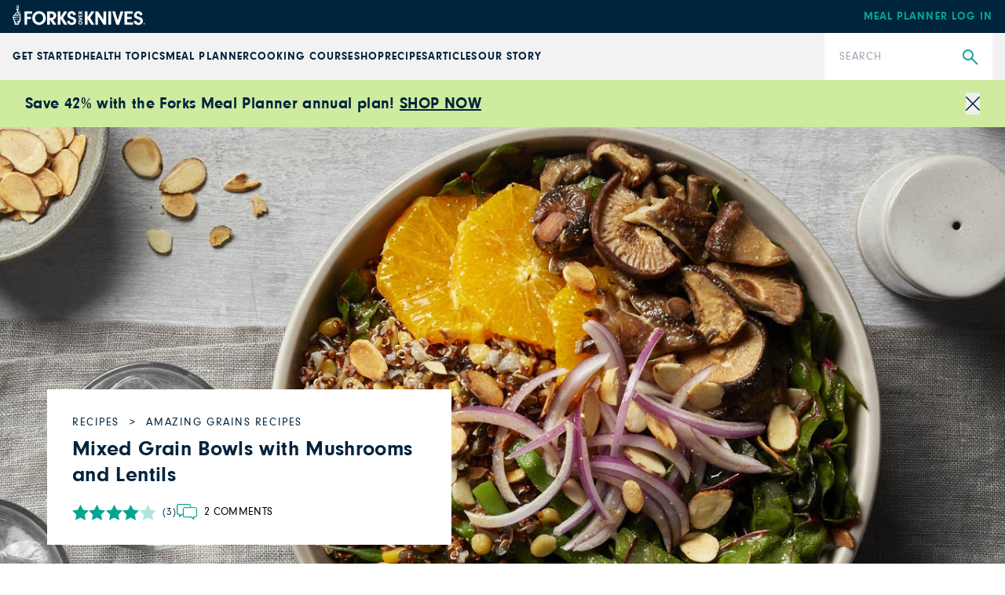

--- FILE ---
content_type: text/html; charset=utf-8
request_url: https://www.forksoverknives.com/recipes/amazing-grains/mixed-grain-bowls-with-mushrooms-lentils/
body_size: 45824
content:
<!DOCTYPE html><html lang="en"><head><meta charSet="utf-8"/><link rel="icon" href="/icons/cropped-Forks_Favicon-32x32.jpg" sizes="32x32" class="jsx-698807953"/><link rel="icon" href="/icons/cropped-Forks_Favicon-192x192.jpg" sizes="192x192" class="jsx-698807953"/><link rel="icon" href="/icons/cropped-Forks_Favicon-180x180.jpg" sizes="180x180" class="jsx-698807953"/><meta name="msapplication-TileImage" content="/icons/cropped-Forks_Favicon-270x270.jpg" class="jsx-698807953"/><meta content="initial-scale=1, width=device-width" name="viewport"/><meta content="#325baf" name="theme-color"/><title>Mixed Grain Bowls with Mushrooms and Lentils Recipe - Forks Over Knives</title><meta content="These tasty grain bowls feature quinoa and wild rice along with yellow lentils, green beans, mushrooms, Swiss chard, and a tangy dressing. Get the recipe!" name="description"/><meta content="2022-11-18T10:33:51-05:00" property="article:published_time"/><meta content="grain bowl" name="news_keywords"/><meta content="Amazing Grains Recipes" name="section"/><meta content="Recipes" name="sub-section"/><meta content="30 minutes or less, grain bowls" name="tags"/><meta content="161665" name="item-id"/><link href="https://www.forksoverknives.com/recipes/amazing-grains/mixed-grain-bowls-with-mushrooms-lentils/" rel="canonical"/><link href="https://www.forksoverknives.com/uploads/Forks_Favicon.jpg?auto=webp" rel="icon" type="image/x-icon"/><meta content="index, follow, max-image-preview:large, max-snippet:-1, max-video-preview:-1" name="robots"/><meta content="Forks Over Knives" property="og:site_name"/><meta content="https://www.forksoverknives.com/uploads/Mushroom-Lentil-Grain-Bowls-wordpress.jpg?auto=webp" property="og:image"/><meta content="626" property="og:image:height"/><meta content="1366" property="og:image:width"/><meta content="en_US" property="og:locale"/><meta content="This tasty grain bowl features hearty quinoa and wild rice along with yellow lentils, green beans, mushrooms, Swiss chard, and a tangy dressing. Get the recipe!" property="og:description"/><meta content="Mixed Grain Bowls with Mushrooms and Lentils" property="og:title"/><meta content="article" property="og:type"/><meta content="https://www.forksoverknives.com/recipes/amazing-grains/mixed-grain-bowls-with-mushrooms-lentils/" property="og:url"/><meta content="https://twitter.com/ForksOverKnives" name="twitter:site"/><meta content="summary_large_image" name="twitter:card"/><meta content="This tasty grain bowl features hearty quinoa and wild rice along with yellow lentils, green beans, mushrooms, Swiss chard, and a tangy dressing. Get the recipe!" name="twitter:description"/><meta content="https://www.forksoverknives.com/uploads/Mushroom-Lentil-Grain-Bowls-wordpress.jpg?auto=webp" name="twitter:image"/><meta content="Mixed Grain Bowls with Mushrooms and Lentils" name="twitter:title"/><meta content="Shelli McConnell" name="author"/><meta content="Written by" name="twitter:label1"/><meta content="Shelli McConnell" name="twitter:data1"/><meta content="Est. reading time" name="twitter:label2"/><meta content="1 minute" name="twitter:data2"/><link href="https://www.forksoverknives.com/feed/" rel="alternate" type="application/rss+xml"/><link href="https://www.forksoverknives.com/recipes/amazing-grains/feed/" rel="alternate" type="application/rss+xml"/><link href="https://www.forksoverknives.com/all-recipes/feed/" rel="alternate" type="application/rss+xml"/><link href="https://www.forksoverknives.com/tag/30-minutes-or-less/feed/" rel="alternate" type="application/rss+xml"/><link href="https://www.forksoverknives.com/tag/grain-bowls/feed/" rel="alternate" type="application/rss+xml"/><link href="https://www.forksoverknives.com/contributors/94104/feed/" rel="alternate" type="application/rss+xml"/><script type="application/ld+json">{
  "@context": "https://schema.org/",
  "@type": "Recipe",
  "name": "Mixed Grain Bowls with Mushrooms and Lentils",
  "image": [
    "https://www.forksoverknives.com/uploads/Mushroom-Lentil-Grain-Bowls-wordpress.jpg?format=webp&optimize=high&precrop=16%3A9%2Csmart",
    "https://www.forksoverknives.com/uploads/Mushroom-Lentil-Grain-Bowls-wordpress.jpg?format=webp&optimize=high&precrop=4%3A3%2Csmart",
    "https://www.forksoverknives.com/uploads/Mushroom-Lentil-Grain-Bowls-wordpress.jpg?format=webp&optimize=high&precrop=1%3A1%2Csmart"
  ],
  "author": {
    "@type": "Person",
    "name": null
  },
  "datePublished": "2022-11-18 10:33:51",
  "description": "",
  "prepTime": "PT0D0H20M",
  "cookTime": "PT0D0H10M",
  "totalTime": "PT0D0H30M",
  "keywords": "",
  "recipeYield": "Makes 4 bowls",
  "recipeCategory": "Amazing Grains Recipes",
  "recipeCuisine": "American",
  "nutrition": {
    "@type": "NutritionInformation",
    "calories": "404 calories",
    "carbohydrateContent": "74 grams",
    "cholesterolContent": "0 milligrams",
    "fatContent": "6 grams",
    "fiberContent": "18 grams",
    "proteinContent": "20 grams",
    "saturatedFatContent": "0 grams",
    "servingSize": "1 bowl",
    "sodiumContent": "344 grams",
    "sugarContent": "17 grams",
    "transFatContent": "",
    "unsaturatedFatContent": ""
  },
  "recipeIngredient": [
    "  ½ cup red wine vinegar",
    "  ½ cup orange juice",
    "  2 tablespoons Dijon mustard",
    "  2 teaspoons ground cumin",
    "  Sea salt, to taste",
    "  Freshly ground black pepper, to taste",
    "  12 oz. thin green beans (haricots verts), halved crosswise",
    "  1 lb. assorted mushrooms (shiitake and oyster), stems removed",
    "  1½ cups hot cooked red quinoa",
    "  1½ cups hot cooked wild rice",
    "  1½ cups hot cooked yellow or brown lentils",
    "  4 cups Swiss chard, cut into strips, or stemmed and thinly sliced lacinato kale",
    "  2 oranges, peeled and sliced",
    "  ½ cup slivered red onion",
    "  ¼ cup sliced almonds, toasted"
  ],
  "recipeInstructions": [
    {
      "@type": "HowToStep",
      "name": "",
      "text": "For dressing, in a small bowl whisk together vinegar, orange juice, mustard, cumin, salt, and pepper."
    },
    {
      "@type": "HowToStep",
      "name": "",
      "text": "Place green beans in a steamer basket in a large saucepan. Add water to saucepan to just below basket. Bring to boiling. Steam, covered, 8 to 10 minutes or until crisp-tender."
    },
    {
      "@type": "HowToStep",
      "name": "",
      "text": "In a large nonstick skillet cook mushrooms over medium about 10 minutes or until just tender, stirring occasionally."
    },
    {
      "@type": "HowToStep",
      "name": "",
      "text": "In a medium bowl stir together quinoa, wild rice, and lentils. Divide Swiss chard among bowls. Top with grain mixture, green beans, mushrooms, and oranges. Drizzle with dressing. Sprinkle with onion and almonds."
    }
  ],
  "aggregateRating": {
    "@type": "AggregateRating",
    "ratingValue": 4,
    "reviewCount": 3
  }
}</script><meta name="next-head-count" content="44"/><link rel="preload" href="/_next/static/media/f48bc125559f0c5d-s.p.woff2" as="font" type="font/woff2" crossorigin="anonymous" data-next-font="size-adjust"/><link rel="preload" href="/_next/static/media/c403fd8ef9f5991a-s.p.woff2" as="font" type="font/woff2" crossorigin="anonymous" data-next-font="size-adjust"/><link rel="preload" href="/_next/static/media/46bdd75a3ff56824-s.p.woff2" as="font" type="font/woff2" crossorigin="anonymous" data-next-font="size-adjust"/><link rel="preload" href="/_next/static/media/06b1fefb02cd4eba-s.p.woff2" as="font" type="font/woff2" crossorigin="anonymous" data-next-font="size-adjust"/><link rel="preload" href="/_next/static/media/bbc6f7c7bedda631-s.p.woff2" as="font" type="font/woff2" crossorigin="anonymous" data-next-font="size-adjust"/><link rel="preload" href="/_next/static/media/5c0c2bcbaa4149ca-s.p.woff2" as="font" type="font/woff2" crossorigin="anonymous" data-next-font="size-adjust"/><link rel="preload" href="/_next/static/media/e4af272ccee01ff0-s.p.woff2" as="font" type="font/woff2" crossorigin="anonymous" data-next-font="size-adjust"/><link rel="preload" href="/_next/static/media/82050c55ac1c8c11-s.p.woff2" as="font" type="font/woff2" crossorigin="anonymous" data-next-font="size-adjust"/><link rel="preload" href="/_next/static/media/1f3fe8c6df3d47c1-s.p.woff2" as="font" type="font/woff2" crossorigin="anonymous" data-next-font="size-adjust"/><link rel="preload" href="/_next/static/css/d22129521cacd777.css" as="style"/><link rel="stylesheet" href="/_next/static/css/d22129521cacd777.css" data-n-g=""/><noscript data-n-css=""></noscript><script defer="" nomodule="" src="/_next/static/chunks/polyfills-c67a75d1b6f99dc8.js"></script><script src="/_next/static/chunks/webpack-ead9bda90673f807.js" defer=""></script><script src="/_next/static/chunks/framework-e50de212705b2753.js" defer=""></script><script src="/_next/static/chunks/main-f67f00126a7b3384.js" defer=""></script><script src="/_next/static/chunks/pages/_app-ad4285fcbdaa1a2a.js" defer=""></script><script src="/_next/static/chunks/fec483df-3eab2a2aeeaace75.js" defer=""></script><script src="/_next/static/chunks/9385-c80f048546506fe3.js" defer=""></script><script src="/_next/static/chunks/4208-e0f93bfd00aa432b.js" defer=""></script><script src="/_next/static/chunks/pages/%5B%5B...path%5D%5D-f81fbf32b58f7615.js" defer=""></script><script src="/_next/static/g-RwCKZHSrsyiJfmB0RVn/_buildManifest.js" defer=""></script><script src="/_next/static/g-RwCKZHSrsyiJfmB0RVn/_ssgManifest.js" defer=""></script><style id="__jsx-698807953">:root{--font-neuzeit-grotesk:'__neuzeitGrotesk_bd8700', '__neuzeitGrotesk_Fallback_bd8700';--font-lora:'__Lora_b959f1', '__Lora_Fallback_b959f1';--font-freehand:'__freehand_5f69dc', '__freehand_Fallback_5f69dc';--font-icomoon:'__icomoon_d53981', '__icomoon_Fallback_d53981';--font-caveat:'__Caveat_bc50d6', '__Caveat_Fallback_bc50d6'}</style><style data-emotion="css-global 0"></style><style data-emotion="css-global qyxpqf">html{-webkit-font-smoothing:antialiased;-moz-osx-font-smoothing:grayscale;box-sizing:border-box;-webkit-text-size-adjust:100%;}*,*::before,*::after{box-sizing:inherit;}strong,b{font-weight:700;}body{margin:0;color:rgba(0, 0, 0, 0.87);font-size:1rem;font-weight:400;letter-spacing:0;font-family:'__Inter_72f7cb','__Inter_Fallback_72f7cb','-apple-system','BlinkMacSystemFont','avenir next','avenir','segoe ui','helvetica neue','helvetica','Cantarell','Ubuntu','roboto','noto','arial',sans-serif;line-height:1.5;background-color:#fff;}@media print{body{background-color:#fff;}}body::backdrop{background-color:#fff;}body{letter-spacing:0;}</style><style data-emotion="css-global animation-61bdi0">@-webkit-keyframes animation-61bdi0{0%{-webkit-transform:rotate(0deg);-moz-transform:rotate(0deg);-ms-transform:rotate(0deg);transform:rotate(0deg);}100%{-webkit-transform:rotate(360deg);-moz-transform:rotate(360deg);-ms-transform:rotate(360deg);transform:rotate(360deg);}}@keyframes animation-61bdi0{0%{-webkit-transform:rotate(0deg);-moz-transform:rotate(0deg);-ms-transform:rotate(0deg);transform:rotate(0deg);}100%{-webkit-transform:rotate(360deg);-moz-transform:rotate(360deg);-ms-transform:rotate(360deg);transform:rotate(360deg);}}</style><style data-emotion="css-global animation-1p2h4ri">@-webkit-keyframes animation-1p2h4ri{0%{stroke-dasharray:1px,200px;stroke-dashoffset:0;}50%{stroke-dasharray:100px,200px;stroke-dashoffset:-15px;}100%{stroke-dasharray:100px,200px;stroke-dashoffset:-125px;}}@keyframes animation-1p2h4ri{0%{stroke-dasharray:1px,200px;stroke-dashoffset:0;}50%{stroke-dasharray:100px,200px;stroke-dashoffset:-15px;}100%{stroke-dasharray:100px,200px;stroke-dashoffset:-125px;}}</style><style data-emotion="css-global roqqib">h1,h2,h3,h4,p,figure,blockquote,dl,dd,pre,code{margin:0;}</style><style data-emotion="css oi1ore 8yzpf7 13o7eu2 14891ef 1ejxrz1 rkdfd1 f5x0ou 1t075fi h4fasg vubbuv cyzz97 c7omw9 130n0x7 14q2b4b wh9vlj">.css-oi1ore{position:fixed;display:-webkit-box;display:-webkit-flex;display:-ms-flexbox;display:flex;-webkit-align-items:center;-webkit-box-align:center;-ms-flex-align:center;align-items:center;-webkit-box-pack:center;-ms-flex-pack:center;-webkit-justify-content:center;justify-content:center;right:0;bottom:0;top:0;left:0;background-color:rgba(0, 0, 0, 0.5);-webkit-tap-highlight-color:transparent;color:#fff;z-index:1501;}.css-8yzpf7{display:inline-block;-webkit-animation:animation-61bdi0 1.4s linear infinite;animation:animation-61bdi0 1.4s linear infinite;}.css-13o7eu2{display:block;}.css-14891ef{stroke:currentColor;stroke-dasharray:80px,200px;stroke-dashoffset:0;-webkit-animation:animation-1p2h4ri 1.4s ease-in-out infinite;animation:animation-1p2h4ri 1.4s ease-in-out infinite;}.css-1ejxrz1{font-size:1rem;font-weight:400;line-height:1.7;letter-spacing:0;font-family:'__Inter_72f7cb','__Inter_Fallback_72f7cb','-apple-system','BlinkMacSystemFont','avenir next','avenir','segoe ui','helvetica neue','helvetica','Cantarell','Ubuntu','roboto','noto','arial',sans-serif;margin:32px;padding-left:0px;}.css-1ejxrz1 li{margin-bottom:0px;}.css-rkdfd1{margin:0;font-size:1rem;font-weight:400;letter-spacing:0;font-family:'__Inter_72f7cb','__Inter_Fallback_72f7cb','-apple-system','BlinkMacSystemFont','avenir next','avenir','segoe ui','helvetica neue','helvetica','Cantarell','Ubuntu','roboto','noto','arial',sans-serif;line-height:1.5;}.css-f5x0ou{display:-webkit-box;display:-webkit-flex;display:-ms-flexbox;display:flex;-webkit-flex-direction:column;-ms-flex-direction:column;flex-direction:column;-webkit-box-pack:start;-ms-flex-pack:start;-webkit-justify-content:flex-start;justify-content:flex-start;}.css-f5x0ou >*{margin-block:0px;}.css-f5x0ou >*+*{margin-block-start:1rem;}.css-1t075fi{display:-webkit-box;display:-webkit-flex;display:-ms-flexbox;display:flex;-webkit-box-flex-wrap:wrap;-webkit-flex-wrap:wrap;-ms-flex-wrap:wrap;flex-wrap:wrap;gap:var(--step-0, 1rem);-webkit-box-pack:start;-ms-flex-pack:start;-webkit-justify-content:flex-start;justify-content:flex-start;-webkit-align-items:center;-webkit-box-align:center;-ms-flex-align:center;align-items:center;}.css-h4fasg{display:-webkit-box;display:-webkit-flex;display:-ms-flexbox;display:flex;-webkit-box-flex-wrap:wrap;-webkit-flex-wrap:wrap;-ms-flex-wrap:wrap;flex-wrap:wrap;gap:1rem;-webkit-box-pack:start;-ms-flex-pack:start;-webkit-justify-content:flex-start;justify-content:flex-start;-webkit-align-items:center;-webkit-box-align:center;-ms-flex-align:center;align-items:center;}.css-vubbuv{-webkit-user-select:none;-moz-user-select:none;-ms-user-select:none;user-select:none;width:1em;height:1em;display:inline-block;fill:currentColor;-webkit-flex-shrink:0;-ms-flex-negative:0;flex-shrink:0;-webkit-transition:fill 200ms cubic-bezier(0.4, 0, 0.2, 1) 0ms;transition:fill 200ms cubic-bezier(0.4, 0, 0.2, 1) 0ms;font-size:1.5rem;}.css-cyzz97{display:grid;gap:var(--step-0, 1rem);grid-auto-rows:min-content;grid-template-columns:repeat(auto-fit, minmax(365px, 1fr));}.css-c7omw9{aspect-ratio:4/3;overflow:hidden;display:-webkit-box;display:-webkit-flex;display:-ms-flexbox;display:flex;-webkit-box-pack:center;-ms-flex-pack:center;-webkit-justify-content:center;justify-content:center;-webkit-align-items:center;-webkit-box-align:center;-ms-flex-align:center;align-items:center;}.css-c7omw9 >img{inline-size:100%;block-size:100%;object-fit:cover;}.css-c7omw9 >video{inline-size:100%;block-size:100%;object-fit:cover;}.css-c7omw9 >picture{inline-size:100%;block-size:100%;object-fit:cover;}.css-130n0x7{display:-webkit-box;display:-webkit-flex;display:-ms-flexbox;display:flex;block-size:auto;overflow-x:auto;overflow-y:hidden;scrollbar-color:var(--color-primary, #ccc) transparent;}.css-130n0x7::-webkit-scrollbar{block-size:1rem;}.css-130n0x7::-webkit-scrollbar-track{background-color:transparent;}.css-130n0x7::-webkit-scrollbar-thumb{background-color:var(--color-primary, #ccc);background-image:linear-gradient(transparent 0, transparent 0.25rem, var(--color-primary, #ccc) 0.25rem, var(--color-primary, #ccc) 0.75rem, transparent 0.75rem);}.css-130n0x7 >*{-webkit-flex:0 0 auto;-ms-flex:0 0 auto;flex:0 0 auto;}.css-130n0x7 >img{block-size:100%;-webkit-flex-basis:auto;-ms-flex-preferred-size:auto;flex-basis:auto;width:auto;}.css-130n0x7 >*+*{-webkit-margin-start:1rem;margin-inline-start:1rem;}.css-14q2b4b{display:-webkit-box;display:-webkit-flex;display:-ms-flexbox;display:flex;-webkit-flex-direction:column;-ms-flex-direction:column;flex-direction:column;-webkit-box-pack:start;-ms-flex-pack:start;-webkit-justify-content:flex-start;justify-content:flex-start;}.css-14q2b4b >*{margin-block:0px;}.css-14q2b4b >*+*{margin-block-start:30px;}.css-wh9vlj{display:-webkit-box;display:-webkit-flex;display:-ms-flexbox;display:flex;-webkit-box-flex-wrap:wrap;-webkit-flex-wrap:wrap;-ms-flex-wrap:wrap;flex-wrap:wrap;gap:1rem;}.css-wh9vlj >*{-webkit-box-flex:1;-webkit-flex-grow:1;-ms-flex-positive:1;flex-grow:1;-webkit-flex-basis:calc(( 768px - 100%) * 999);-ms-flex-preferred-size:calc(( 768px - 100%) * 999);flex-basis:calc(( 768px - 100%) * 999);}.css-wh9vlj >:nth-last-child(n+ 4){-webkit-flex-basis:100%;-ms-flex-preferred-size:100%;flex-basis:100%;}.css-wh9vlj >:nth-last-child(n+ 4)~*{-webkit-flex-basis:100%;-ms-flex-preferred-size:100%;flex-basis:100%;}</style></head><body><div id="__next"><div class="jsx-698807953 __variable_bd8700 __variable_b959f1 __variable_5f69dc __variable_d53981 __variable_bc50d6 app-root font-sans"><div aria-hidden="true" class="MuiBackdrop-root css-oi1ore" style="opacity:0;visibility:hidden"><span class="MuiCircularProgress-root MuiCircularProgress-indeterminate MuiCircularProgress-colorInherit css-8yzpf7" style="width:40px;height:40px" role="progressbar"><svg class="MuiCircularProgress-svg css-13o7eu2" viewBox="22 22 44 44"><circle class="MuiCircularProgress-circle MuiCircularProgress-circleIndeterminate css-14891ef" cx="44" cy="44" r="20.2" fill="none" stroke-width="3.6"></circle></svg></span></div><div class="hello-bar w-full bg-fok-sage-500 p-4"><div class="container-huge justify-content-between flex flex-row items-center gap-4"><div class="flex-1"><div class="font-sans text-base font-semibold lg:text-xl [&amp;_a]:text-fok-navy-500 [&amp;_a]:underline [&amp;_a]:hover:text-fok-teal-600"><p><strong>Save 42% with the Forks Meal Planner annual plan! <a href="https://shop.forksoverknives.com/products/digital-meal-planner">SHOP NOW</a></strong></p></div></div><button class="icon-close block cursor-pointer text-right text-11px text-fok-navy-500 lg:text-lg"><span class="sr-only">Close</span></button></div></div><header class="fixed left-0 top-[var(--minibar-top)] z-50 flex h-42px w-full items-center bg-fok-navy-500"><div class="container-huge"><div class="logo-bar flex flex-row items-center justify-between md:px-0"><a class="-mt-5px [&amp;_img]:!w-[169px]" href="https://shop.forksoverknives.com/"><img alt="Forks over knives" loading="lazy" src="https://www.forksoverknives.com/uploads/logo-white.svg?format=auto&amp;optimize=high&amp;width=1440" style="max-width:100%;width:100%" width="169" height="26" srcSet="
    https://www.forksoverknives.com/uploads/logo-white.svg?format=auto&amp;optimize=high&amp;width=320 320w,
    https://www.forksoverknives.com/uploads/logo-white.svg?format=auto&amp;optimize=high&amp;width=640 640w,
    https://www.forksoverknives.com/uploads/logo-white.svg?format=auto&amp;optimize=high&amp;width=750 750w,
    https://www.forksoverknives.com/uploads/logo-white.svg?format=auto&amp;optimize=high&amp;width=828 828w,
    https://www.forksoverknives.com/uploads/logo-white.svg?format=auto&amp;optimize=high&amp;width=1080 1080w,
    https://www.forksoverknives.com/uploads/logo-white.svg?format=auto&amp;optimize=high&amp;width=1200 1200w,
    https://www.forksoverknives.com/uploads/logo-white.svg?format=auto&amp;optimize=high&amp;width=1920 1920w,
    https://www.forksoverknives.com/uploads/logo-white.svg?format=auto&amp;optimize=high&amp;width=2018 2048w,
    https://www.forksoverknives.com/uploads/logo-white.svg?format=auto&amp;optimize=high&amp;width=3840 3840w
  " sizes="100vw"/></a><a class="hidden font-sans text-sm font-bold uppercase tracking-slight lg:inline-block" data-type="Meal Planner" data-event="meal planner login" data-name="Meal Planner Login - Mobile" href="https://my.forksmealplanner.com/login-full">Meal Planner Log In</a><div class="z-50 block lg:hidden"><button type="button" class="global-search-icon text-white" aria-haspopup="true" aria-expanded="false" aria-label="Open search dialog"><i class="icon-search font-icomoon"></i></button><button type="button" class=" ml-4 h-full min-w-[24px] text-white" id="radix-:R2t5bm:" aria-haspopup="menu" aria-expanded="false" data-state="closed"><svg viewBox="0 0 18 18" fill="none" xmlns="http://www.w3.org/2000/svg" stroke="#ffffff" width="24" height="24"><g id="SVGRepo_bgCarrier" stroke-width="0"></g><g id="SVGRepo_tracerCarrier" stroke-linecap="round" stroke-linejoin="round"></g><g id="SVGRepo_iconCarrier"><path d="M20 7L4 7" stroke="#ffffff" stroke-width="1.5" stroke-linecap="round"></path><path d="M20 12L4 12" stroke="#ffffff" stroke-width="1.5" stroke-linecap="round"></path><path d="M20 17L4 17" stroke="#ffffff" stroke-width="1.5" stroke-linecap="round"></path></g></svg><span class="sr-only">Menu</span></button></div></div></div></header><div class="global-nav-bar" aria-label="Main" data-orientation="horizontal" dir="ltr" style="height:var(--nav-bar-height)"><div class="container-huge"><div class="global-nav-bar--root  flex flex-col items-stretch lg:flex-row lg:justify-between"><div style="position:relative"><ul data-orientation="horizontal" class="global-nav-bar--list hidden w-full flex-row items-stretch gap-18px px-4 md:px-0 lg:flex xl:gap-[3.45%]" dir="ltr"><li class="flex flex-row items-stretch"><a class="global-nav-bar--nav-item" id="radix-:R75bm:-trigger-radix-:R1bf5bm:" data-state="closed" aria-expanded="false" aria-controls="radix-:R75bm:-content-radix-:R1bf5bm:" data-radix-collection-item="" href="/how-tos/plant-based-primer-beginners-guide-starting-plant-based-diet/">GET STARTED</a></li><li class="flex flex-row items-stretch"><a class="global-nav-bar--nav-item" id="radix-:R75bm:-trigger-radix-:R2bf5bm:" data-state="closed" aria-expanded="false" aria-controls="radix-:R75bm:-content-radix-:R2bf5bm:" data-radix-collection-item="" href="/health-topics/">Health Topics</a></li><li class="flex flex-row items-stretch"><a class="global-nav-bar--nav-item" id="radix-:R75bm:-trigger-radix-:R3bf5bm:" data-state="closed" aria-expanded="false" aria-controls="radix-:R75bm:-content-radix-:R3bf5bm:" data-radix-collection-item="" href="https://shop.forksoverknives.com/pages/meal-planner">Meal Planner</a></li><li class="flex flex-row items-stretch"><a class="global-nav-bar--nav-item" id="radix-:R75bm:-trigger-radix-:R4bf5bm:" data-state="closed" aria-expanded="false" aria-controls="radix-:R75bm:-content-radix-:R4bf5bm:" data-radix-collection-item="" href="https://shop.forksoverknives.com/pages/cooking-course">Cooking Course</a></li><li class="flex flex-row items-stretch"><a class="global-nav-bar--nav-item" id="radix-:R75bm:-trigger-radix-:R5bf5bm:" data-state="closed" aria-expanded="false" aria-controls="radix-:R75bm:-content-radix-:R5bf5bm:" data-radix-collection-item="" href="https://shop.forksoverknives.com/collections/all-product-2025">Shop</a></li><li class="flex flex-row items-stretch"><a class="global-nav-bar--nav-item" id="radix-:R75bm:-trigger-radix-:R6bf5bm:" data-state="closed" aria-expanded="false" aria-controls="radix-:R75bm:-content-radix-:R6bf5bm:" data-radix-collection-item="" href="/recipes/">Recipes</a></li><li class="flex flex-row items-stretch"><a class="global-nav-bar--nav-item" id="radix-:R75bm:-trigger-radix-:R7bf5bm:" data-state="closed" aria-expanded="false" aria-controls="radix-:R75bm:-content-radix-:R7bf5bm:" data-radix-collection-item="" href="/articles/">Articles</a></li><li class="flex flex-row items-stretch"><a class="global-nav-bar--nav-item" id="radix-:R75bm:-trigger-radix-:R8bf5bm:" data-state="closed" aria-expanded="false" aria-controls="radix-:R75bm:-content-radix-:R8bf5bm:" data-radix-collection-item="" href="/our-story/">Our Story</a></li></ul></div><form class="nav-search relative lg:w-214px lg:shrink-0" action="/search" method="get"><input type="search" class="h-60px w-full appearance-none py-5 pl-19px pr-50px font-sans text-sm leading-18px tracking-slight text-fok-navy-500 placeholder:uppercase" id=":Rjf5bm:" name="search" placeholder="Search" aria-label="Search"/><button type="submit" class="global-search" aria-label="Submit Search"><i class="icon-search font-icomoon"></i></button></form></div></div><div class="absolute z-10 w-full bg-white"><div class="container"></div></div></div><main class="MuiBox-root css-0" data-og-content-type="article" data-og-template="widescreen"><script type="application/ld+json">[{"@context":"https://schema.org","@type":"ImageObject","@id":"https://www.forksoverknives.com/recipes/amazing-grains/mixed-grain-bowls-with-mushrooms-lentils/#primaryimage","inLanguage":"en-US","url":"https://www.forksoverknives.com/uploads/Mushroom-Lentil-Grain-Bowls-wordpress.jpg?auto=webp","width":1366,"height":626,"name":"Mixed Grain Bowls with Mushrooms and Lentils"},{"@context":"https://schema.org","@type":"Person","@id":"https://www.forksoverknives.com/contributors/94104/","name":"Shelli McConnell","image":{"@type":"ImageObject","@id":"https://www.forksoverknives.com/#personlogo","inLanguage":"en-US","url":"https://www.forksoverknives.com/uploads/IMG_8640.jpeg?auto=webp","contentUrl":"https://www.forksoverknives.com/uploads/IMG_8640.jpeg?auto=webp","caption":"Shelli McConnell"},"description":"Shelli McConnell graduated with a bachelor of science in consumer food science and a minor in journalism from Iowa State University. She began her career as a home economist in the Better Homes & Gardens test kitchen before moving into an editorial position within DotDash Meredith. She has since freelanced for 25 years and has served as an editorial project manager for many books and magazines, including three editions of the Better Homes & Gardens New Cook Book. She has also developed thousands of recipes for publications including Forks Over Knives magazine; Eat This, Not That!; Diabetic Living; Better Homes & Gardens; The Magnolia Journal; and more. McConnell loves to entertain and inspire, so when she’s not in her office, she’s usually in her kitchen. Find her on LinkedIn.","url":"https://www.forksoverknives.com/contributors/94104/"},{"@context":"https://schema.org","@type":"Article","@id":"https://www.forksoverknives.com/recipes/amazing-grains/mixed-grain-bowls-with-mushrooms-lentils/#article","author":[{"@id":"https://www.forksoverknives.com/contributors/94104/","url":"https://www.forksoverknives.com/contributors/94104/","name":"Shelli McConnell"}],"headline":"Mixed Grain Bowls with Mushrooms and Lentils","datePublished":"2022-11-18T10:33:51-05:00","dateModified":"2022-11-18T10:33:51-05:00","mainEntityOfPage":{"@context":"https://schema.org","@type":"WebPage","@id":"https://www.forksoverknives.com/recipes/amazing-grains/mixed-grain-bowls-with-mushrooms-lentils/#webpage","url":"https://www.forksoverknives.com/recipes/amazing-grains/mixed-grain-bowls-with-mushrooms-lentils/","name":"Mixed Grain Bowls with Mushrooms and Lentils | Forks Over Knives","primaryImageOfPage":{"@id":"https://www.forksoverknives.com/recipes/amazing-grains/mixed-grain-bowls-with-mushrooms-lentils/#primaryimage"},"datePublished":"2022-11-18T10:33:51-05:00","dateModified":"2022-11-18T10:33:51-05:00","description":"What do you get when you combine hearty quinoa, chewy wild rice, creamy yellow lentils, crisp green beans, savory mushrooms, and tender…\n","inLanguage":"en-US","isPartOf":{"@context":"https://schema.org","@type":"WebSite","@id":"https://www.forksoverknives.com/#website","url":"https://www.forksoverknives.com/","name":"Forks Over Knives","description":"Plant Based Living","publisher":{"@context":"https://schema.org","@type":"Organization","@id":"https://www.forksoverknives.com/#organization","name":"Forks Over Knives","url":"https://www.forksoverknives.com/","sameAs":[],"logo":{"@type":"ImageObject","@id":"https://www.forksoverknives.com/#logo","inLanguage":"en-US","url":"https://www.forksoverknives.com/uploads/logo-white.svg?auto=webp","contentUrl":"https://www.forksoverknives.com/uploads/logo-white.svg?auto=webp","width":169,"height":26,"caption":"Forks Over Knives"},"image":{"@type":"ImageObject","@id":"https://www.forksoverknives.com/#logo","inLanguage":"en-US","url":"https://www.forksoverknives.com/uploads/logo-white.svg?auto=webp","contentUrl":"https://www.forksoverknives.com/uploads/logo-white.svg?auto=webp","width":169,"height":26,"caption":"Forks Over Knives"}},"potentialAction":[null],"inLanguage":"en-US"},"potentialAction":[{"@type":"ReadAction","target":["https://www.forksoverknives.com/recipes/amazing-grains/mixed-grain-bowls-with-mushrooms-lentils/"]}],"breadcrumb":{"@context":"https://schema.org","@type":"BreadcrumbList","@id":"https://www.forksoverknives.com/recipes/amazing-grains/mixed-grain-bowls-with-mushrooms-lentils/#breadcrumb","itemListElement":[{"@type":"ListItem","name":"Recipes","item":"https://www.forksoverknives.com/all-recipes/","position":1},{"@type":"ListItem","name":"Amazing Grains Recipes","item":"https://www.forksoverknives.com/recipes/amazing-grains/","position":2},{"@type":"ListItem","name":"Mixed Grain Bowls with Mushrooms and Lentils","item":"https://www.forksoverknives.com/recipes/amazing-grains/mixed-grain-bowls-with-mushrooms-lentils/","position":3}]}},"publisher":{"@context":"https://schema.org","@type":"Organization","@id":"https://www.forksoverknives.com/#organization","name":"Forks Over Knives","url":"https://www.forksoverknives.com/","sameAs":[],"logo":{"@type":"ImageObject","@id":"https://www.forksoverknives.com/#logo","inLanguage":"en-US","url":"https://www.forksoverknives.com/uploads/logo-white.svg?auto=webp","contentUrl":"https://www.forksoverknives.com/uploads/logo-white.svg?auto=webp","width":169,"height":26,"caption":"Forks Over Knives"},"image":{"@type":"ImageObject","@id":"https://www.forksoverknives.com/#logo","inLanguage":"en-US","url":"https://www.forksoverknives.com/uploads/logo-white.svg?auto=webp","contentUrl":"https://www.forksoverknives.com/uploads/logo-white.svg?auto=webp","width":169,"height":26,"caption":"Forks Over Knives"}},"image":["https://www.forksoverknives.com/uploads/Mushroom-Lentil-Grain-Bowls-wordpress.jpg?format=webp&optimize=high&precrop=16%3A9%2Csmart","https://www.forksoverknives.com/uploads/Mushroom-Lentil-Grain-Bowls-wordpress.jpg?format=webp&optimize=high&precrop=4%3A3%2Csmart","https://www.forksoverknives.com/uploads/Mushroom-Lentil-Grain-Bowls-wordpress.jpg?format=webp&optimize=high&precrop=1%3A1%2Csmart"],"thumbnailUrl":"https://www.forksoverknives.com/uploads/Mushroom-Lentil-Grain-Bowls-wordpress.jpg?auto=webp","keywords":["30 minutes or less","grain bowls"],"articleSection":["Amazing Grains Recipes","Recipes"],"inLanguage":"en-US","copyrightYear":2022,"copyrightHolder":{"@context":"https://schema.org","@type":"Organization","@id":"https://www.forksoverknives.com/#organization","name":"Forks Over Knives","url":"https://www.forksoverknives.com/","sameAs":[],"logo":{"@type":"ImageObject","@id":"https://www.forksoverknives.com/#logo","inLanguage":"en-US","url":"https://www.forksoverknives.com/uploads/logo-white.svg?auto=webp","contentUrl":"https://www.forksoverknives.com/uploads/logo-white.svg?auto=webp","width":169,"height":26,"caption":"Forks Over Knives"},"image":{"@type":"ImageObject","@id":"https://www.forksoverknives.com/#logo","inLanguage":"en-US","url":"https://www.forksoverknives.com/uploads/logo-white.svg?auto=webp","contentUrl":"https://www.forksoverknives.com/uploads/logo-white.svg?auto=webp","width":169,"height":26,"caption":"Forks Over Knives"}},"isAccessibleForFree":true,"articleBody":"What do you get when you combine hearty quinoa, chewy wild rice, creamy yellow lentils, crisp green beans, savory mushrooms, and tender Swiss chard in one meal? The grain bowl of your dreams, that’s what. This delicious recipe features the perfect balance of ingredients, but it’s flexible enough to accommodate variations when you have leftover ingredients that need to be used before going bad. A zingy Dijon mustard dressing, citrus slices, and aromatic red onion contrast with the earthy veggies so you get a medley of vibrant flavors in every bite. Sprinkle on some slivered almonds for extra crunch right before serving, and dig in!For more grain bowl recipes, check out these tasty ideas:"}]</script><div><div class="bg-cover bg-center bg-no-repeat" style="background-image:url(&quot;https://www.forksoverknives.com/uploads/Mushroom-Lentil-Grain-Bowls-wordpress.jpg?auto=webp&quot;)"><div class="container flex h-[420px] items-end justify-start p-5 font-sans max-md:max-w-none md:h-[466px] md:py-6 lg:h-[556px]"><div class="relative w-full bg-white p-5 pt-0 md:max-w-[515px] md:px-8 md:py-7 lg:p-8 lg:pb-7"><div class="left-1/2 top-px bg-white max-md:absolute max-md:w-max max-md:max-w-full max-md:shrink-0 max-md:-translate-x-1/2 max-md:-translate-y-full max-md:px-7 max-md:pb-1 max-md:pt-1.5"><ul class="breadcrumbs flex"><li class="group text-11px uppercase tracking-[1.56px] md:text-sm"><a class="text-fok-navy-500 group-hover:text-fok-teal-600" href="/all-recipes/"><span>Recipes</span></a></li><li class="group text-11px uppercase tracking-[1.56px] md:text-sm"><a class="text-fok-navy-500 group-hover:text-fok-teal-600" href="/recipes/amazing-grains/"><span>Amazing Grains Recipes</span></a></li></ul></div><h1 class="mb-4 mt-2 text-[22px] font-bold leading-tight text-fok-navy-500 max-md:text-center md:text-[27px]">Mixed Grain Bowls with Mushrooms and Lentils</h1><div class="rate-container flex gap-x-10 gap-y-2 max-lg:flex-col max-md:items-center"><a class="flex items-center !text-fok-navy-500" href="#comments-section"><ul class="flex md:gap-x-1 !my-0 !pl-0"><li class="m-0 flex p-0"><span class="icon-star text-[21px] text-fok-teal-600 opacity-100"></span></li><li class="m-0 flex p-0"><span class="icon-star text-[21px] text-fok-teal-600 opacity-100"></span></li><li class="m-0 flex p-0"><span class="icon-star text-[21px] text-fok-teal-600 opacity-100"></span></li><li class="m-0 flex p-0"><span class="icon-star text-[21px] text-fok-teal-600 opacity-100"></span></li><li class="m-0 flex p-0"><span class="icon-star text-[21px] text-fok-teal-600 opacity-30"></span></li></ul><span class="ml-2 flex text-[13px] uppercase leading-[21px] tracking-[1.2px]">(3)</span></a><a class="comments-link group flex items-center" aria-label="Go to comments section" href="#comments-section"><span class="icon-comments text-xl"></span><span class="ml-2 text-sm uppercase text-black hover:text-fok-teal-600">2 Comments</span></a></div></div></div></div><article class="container prose md:prose-lg prose-a:no-underline prose-li:marker:text-black max-md:max-w-none max-md:overflow-hidden lg:mb-16 lg:px-4 lg:pb-6 lg:pt-20 blog:max-w-screen-blog"><div class="article-blocks"><div class="mt-6 max-w-[800px]"><section class="relative max-w-[800px]"><div class="box-post-control mb-6"><ul class="add-info my-0 flex flex-col gap-2.5 !pl-0 font-sans text-[13px] uppercase text-black lg:flex-row"><li class="mr-3 flex w-full items-center text-13px tracking-wide lg:w-auto"><i class="icon-time mr-2 text-21px text-fok-teal-600 lg:text-[27px]"></i><span><span>Prep-time:<!-- --> <time dateTime="P0DT0H20M">20 MINUTES</time> <!-- -->/<!-- --> </span><span>Ready In:<!-- --> <time dateTime="PT30M">30 MINUTES</time></span></span></li><li class="mr-3 flex w-full items-center tracking-wide lg:w-auto"><i class="icon-serving mr-2 text-21px text-fok-teal-600 lg:text-[27px]"></i><span>Makes 4 bowls</span></li><li class="mr-3 flex w-full items-center tracking-wide lg:w-auto"><i class="icon-serving mr-2 text-21px text-fok-teal-600 lg:text-[27px]"></i><span>Serving size: <!-- -->1 bowl</span></li><li class="mr-3 flex w-full items-center tracking-wide lg:w-auto"><a class="popup-print print-recipe-link flex items-center font-sans text-[13px] uppercase !text-black hover:!text-fok-teal-500" href="#"><i class="icon-print text mr-2 text-21px text-fok-teal-600 lg:text-[27px]"></i><span>Print/save recipe</span></a></li></ul></div></section><div class="core-paragraph" data-og-block-area="article-blocks" data-og-block-nth="1" data-og-block-type="core/paragraph" data-raw-html="1"><p>What do you get when you combine hearty quinoa, chewy <a href="https://www.forksoverknives.com/how-tos/wild-rice-what-is-it-how-to-cook/">wild rice</a>, creamy yellow <a href="https://www.forksoverknives.com/how-tos/ingredient-iq-lentils-how-cook-different-types/">lentils</a>, crisp green beans, savory mushrooms, and tender Swiss chard in one meal? The grain bowl of your dreams, that’s what. This delicious recipe features the perfect balance of ingredients, but it’s flexible enough to accommodate variations when you have leftover ingredients that need to be used before going bad. A zingy Dijon mustard dressing, citrus slices, and aromatic red onion contrast with the earthy veggies so you get a medley of vibrant flavors in every bite. Sprinkle on some slivered almonds for extra crunch right before serving, and dig in!</p></div><div class="core-paragraph" data-og-block-area="article-blocks" data-og-block-nth="2" data-og-block-type="core/paragraph" data-raw-html="1"><p>For more grain bowl recipes, check out these tasty ideas:</p></div><ul class="MuiTypography-root MuiTypography-paragraph list not-prose list-disc [&amp;_ol]:list-decimal [&amp;_ul]:list-disc css-1ejxrz1" data-og-block-area="article-blocks" data-og-block-nth="1" data-og-block-type="core/list" data-rawhtml="1"><li class="MuiTypography-root MuiTypography-body1 css-rkdfd1"><a href="https://www.forksoverknives.com/recipes/amazing-grains/pesto-grain-bowl-with-grilled-vegetables/">Pesto Grain Bowl with Grilled Vegetables</a></li><li class="MuiTypography-root MuiTypography-body1 css-rkdfd1"><a href="https://www.forksoverknives.com/recipes/amazing-grains/jerk-grain-bowls-with-air-fried-plantain-chips/">Jerk Grain Bowls with Air-Fried Plantain Chips</a></li><li class="MuiTypography-root MuiTypography-body1 css-rkdfd1"><a href="https://www.forksoverknives.com/recipes/amazing-grains/quinoa-chickpea-sweet-potato-bowls-with-peanut-sauce/">Quinoa-Chickpea-Sweet Potato Bowls with Peanut Sauce</a></li><li class="MuiTypography-root MuiTypography-body1 css-rkdfd1">Or check out our full collection of <a href="https://www.forksoverknives.com/recipes/vegan-menus-collections/grain-bowl-recipes/">grain bowls</a></li></ul><div class="not-prose"><div class="mb-6 flex flex-col gap-3 gap-x-12 font-serif text-15px md:flex-row md:gap-6 lg:mb-16"><div class="flex items-center gap-5 md:gap-y-3 gap-x-1 md:gap-x-1"><p class="not-prose">By<!-- --> <a class="text-fok-teal-600 hover:text-fok-teal-500" href="/contributors/94104/">Shelli McConnell</a>,</p><time class="text-fok-navy-500">Nov 18, 2022</time></div></div></div><div class="not-prose"><div class="MuiBox-root css-f5x0ou"><div class="MuiBox-root css-1t075fi"><span class="font-sans text-sm uppercase">Share</span><div class="text-xl"><ul class="MuiBox-root css-h4fasg"><li><a class="icon-facebook text-fok-teal-600" href="https://www.facebook.com/sharer/sharer.php?u=https://www.forksoverknives.com/recipes/amazing-grains/mixed-grain-bowls-with-mushrooms-lentils/" rel="nofollow noopener noreferrer" target="_blank" aria-label="facebook"></a></li><li><a class="icon-twitter text-fok-teal-600" href="https://twitter.com/share?url=https://www.forksoverknives.com/recipes/amazing-grains/mixed-grain-bowls-with-mushrooms-lentils/" rel="nofollow noopener noreferrer" target="_blank" aria-label="twitter"></a></li><li><a class="icon-pinterest text-fok-teal-600" href="https://pinterest.com/pin/create/button/?url=https://www.forksoverknives.com/recipes/amazing-grains/mixed-grain-bowls-with-mushrooms-lentils/" rel="nofollow noopener noreferrer" target="_blank" aria-label="pinterest"></a></li><li><a class="icon-mail text-3xl leading-[0] text-fok-teal-600" href="mailto:?subject=Mixed%20Grain%20Bowls%20with%20Mushrooms%20and%20Lentils&amp;body=https%3A%2F%2Fwww.forksoverknives.com%2Frecipes%2Famazing-grains%2Fmixed-grain-bowls-with-mushrooms-lentils%2F)" rel="nofollow noopener noreferrer" target="_blank" aria-label="mail"></a></li><li class="pb-[2px]"><a class="hover:text-fok-teal- text-fok-teal-600" href="#" rel="nofollow noopener noreferrer" aria-label="copy"><svg xmlns="http://www.w3.org/2000/svg" fill="none" viewBox="0 0 24 24" stroke-width="1.5" stroke="currentColor" class="size-5"><path stroke-linecap="round" stroke-linejoin="round" d="M15.666 3.888A2.25 2.25 0 0013.5 2.25h-3c-1.03 0-1.9.693-2.166 1.638m7.332 0c.055.194.084.4.084.612v0a.75.75 0 01-.75.75H9a.75.75 0 01-.75-.75v0c0-.212.03-.418.084-.612m7.332 0c.646.049 1.288.11 1.927.184 1.1.128 1.907 1.077 1.907 2.185V19.5a2.25 2.25 0 01-2.25 2.25H6.75A2.25 2.25 0 014.5 19.5V6.257c0-1.108.806-2.057 1.907-2.185a48.208 48.208 0 011.927-.184"></path></svg></a></li><span class="ml-[-10px] font-sans text-sm leading-[3]">160</span></ul></div></div><div class="flex items-center justify-start gap-x-12 uppercase"><a href="https://my.forksmealplanner.com/login-full?fokrecipeid=18142" target="_blank" data-type="Meal Planner" data-event="add recipe" data-name="Mixed Grain Bowls with Mushrooms and Lentils"><button class="m-0 whitespace-nowrap px-5 pb-17px pt-19px text-center font-sans text-15px font-bold uppercase leading-input tracking-slighter transition-colors duration-300 disabled:pointer-events-none disabled:bg-fok-gray-500 disabled:text-fok-gray-600 disabled:hover:bg-fok-gray-500 disabled:hover:text-fok-gray-600 max-sm:whitespace-normal cursor-pointer bg-fok-teal-blue-400 text-fok-navy-500 hover:bg-fok-teal-blue-500 hover:text-white" type="submit">See in Forks Meal Planner</button></a></div></div></div></div><section class="not-prose"><div class="relative"><div class="relative mx-auto max-w-[986px]"><div class="relative z-1 max-w-[723px] pb-24"></div></div><img class="absolute -bottom-16 right-[-33px] -z-1 max-md:bottom-[-30px] max-md:right-[-100px] max-md:w-[230px] max-sm:bottom-[-137px]" src="/images/decor-onion.png" alt="" loading="lazy"/></div><section class="mb-20 px-5 pb-9 pt-5 md:px-3 lg:p-16 lg:px-20 relative z-10 bg-fok-sage-500 prose-li:list-none text-fok-navy-500 -mx-5 md:mx-0"><h2 class="mb-7 text-27px font-bold uppercase leading-tight md:text-[40px]">Ingredients</h2><div class="mb-8"><ul class="font-serif leading-7 text-fok-navy-500"><li class="mb-2.5 text-base lg:text-lg"><span>½ cup red wine vinegar</span></li><li class="mb-2.5 text-base lg:text-lg"><span>½ cup orange juice</span></li><li class="mb-2.5 text-base lg:text-lg"><span>2 tablespoons Dijon mustard</span></li><li class="mb-2.5 text-base lg:text-lg"><span>2 teaspoons ground cumin</span></li><li class="mb-2.5 text-base lg:text-lg"><span>Sea salt, to taste</span></li><li class="mb-2.5 text-base lg:text-lg"><span>Freshly ground black pepper, to taste</span></li><li class="mb-2.5 text-base lg:text-lg"><span>12 oz. thin green beans (haricots verts), halved crosswise</span></li><li class="mb-2.5 text-base lg:text-lg"><span>1 lb. assorted mushrooms (shiitake and oyster), stems removed</span></li><li class="mb-2.5 text-base lg:text-lg"><span>1½ cups hot cooked red quinoa</span></li><li class="mb-2.5 text-base lg:text-lg"><span>1½ cups hot cooked wild rice</span></li><li class="mb-2.5 text-base lg:text-lg"><span>1½ cups hot cooked yellow or brown lentils</span></li><li class="mb-2.5 text-base lg:text-lg"><span>4 cups Swiss chard, cut into strips, or stemmed and thinly sliced lacinato kale</span></li><li class="mb-2.5 text-base lg:text-lg"><span>2 oranges, peeled and sliced</span></li><li class="mb-2.5 text-base lg:text-lg"><span>½ cup slivered red onion</span></li><li class="mb-2.5 text-base lg:text-lg"><span>¼ cup sliced almonds, toasted</span></li></ul></div></section><div class="grid grid-cols-12"><div class="col-span-12 md:col-span-7 md:col-start-2"><section class="mb-20 px-5 pb-9 pt-5 md:px-3 lg:p-16 lg:px-20 !p-0"><h2 class="mb-7 text-27px font-bold uppercase leading-tight md:text-[40px]">Instructions</h2><div class="mb-8"><ul class="font-serif leading-7 text-fok-navy-500 list-decimal text-lg"><li class="mb-2.5 text-base lg:text-lg ml-6 pl-3 lg:pl-11 marker:font-sans marker:text-base marker:font-semibold"><span>For dressing, in a small bowl whisk together vinegar, orange juice, mustard, cumin, salt, and pepper.</span></li><li class="mb-2.5 text-base lg:text-lg ml-6 pl-3 lg:pl-11 marker:font-sans marker:text-base marker:font-semibold"><span>Place green beans in a steamer basket in a large saucepan. Add water to saucepan to just below basket. Bring to boiling. Steam, covered, 8 to 10 minutes or until crisp-tender.</span></li><li class="mb-2.5 text-base lg:text-lg ml-6 pl-3 lg:pl-11 marker:font-sans marker:text-base marker:font-semibold"><span>In a large nonstick skillet cook mushrooms over medium about 10 minutes or until just tender, stirring occasionally.</span></li><li class="mb-2.5 text-base lg:text-lg ml-6 pl-3 lg:pl-11 marker:font-sans marker:text-base marker:font-semibold"><span>In a medium bowl stir together quinoa, wild rice, and lentils. Divide Swiss chard among bowls. Top with grain mixture, green beans, mushrooms, and oranges. Drizzle with dressing. Sprinkle with onion and almonds.</span></li></ul></div></section><div class="not-prose mb-14"><div class="font-sans font-bold uppercase">Nutritional Information:</div><p class="mb-2 font-sans">Per serving (1 bowl): 404 calories, 74 g carbohydrates, 20 g protein, 6 g total fat, 0 g saturated fat, 0 g cholesterol, 344 mg sodium, 18 g fiber, 17 g sugar</p><p class="font-sans"><strong>Note:</strong> Nutritional information is provided as an estimate only.</p></div><div class="col-span-12 md:col-span-7 md:col-start-2"><div class="not-prose my-8 flex flex-col items-baseline text-sm uppercase md:mb-0"><strong class="title mr-1">tags:</strong><ul class="flex flex-wrap items-baseline"><li class="w-max"><a class="font-bold text-[#999] hover:text-fok-teal-600 mr-1" href="/tag/30-minutes-or-less/" rel="tag">30 minutes or less<!-- -->,</a></li><li class="w-max"><a class="font-bold text-[#999] hover:text-fok-teal-600" href="/tag/grain-bowls/" rel="tag">grain bowls</a></li></ul></div><section id="comments-section"><div class="my-7 flex flex-col md:flex-row md:items-center md:gap-10"><h2 class="not-prose my-0 inline-flex items-center gap-2 text-[27px] font-bold uppercase text-fok-navy-500">Comments<!-- --> <span class="text-[0.48em] font-normal tracking-[1.2px]">(<!-- -->2<!-- -->)</span></h2><div class="flex items-center !text-fok-navy-500"><ul class="flex md:gap-x-1 !my-0 !pl-0"><li class="m-0 flex p-0"><span class="icon-star text-[21px] text-fok-teal-600 opacity-100"></span></li><li class="m-0 flex p-0"><span class="icon-star text-[21px] text-fok-teal-600 opacity-100"></span></li><li class="m-0 flex p-0"><span class="icon-star text-[21px] text-fok-teal-600 opacity-100"></span></li><li class="m-0 flex p-0"><span class="icon-star text-[21px] text-fok-teal-600 opacity-100"></span></li><li class="m-0 flex p-0"><span class="icon-star text-[21px] text-fok-teal-600 opacity-30"></span></li></ul><span class="ml-2 flex text-[13px] uppercase leading-[21px] tracking-[1.2px]">(4 from 3 votes)</span></div></div><div data-orientation="vertical"><div data-state="open" data-orientation="vertical" class="border-y border-y-[#ccd3d8] py-18px"><button type="button" aria-controls="radix-:R6muqcddbm:" aria-expanded="true" data-state="open" data-orientation="vertical" id="radix-:R2muqcddbm:" class="w-full text-left" data-radix-collection-item=""><span class="accordionTriggerChevron relative flex cursor-pointer items-center gap-2.5 font-sans text-base font-bold uppercase leading-tight tracking-[1.5px] text-fok-teal-600 transition-colors duration-300 hover:text-fok-teal-500">Add a comment and/or rating<svg class="MuiSvgIcon-root MuiSvgIcon-fontSizeMedium transition-transform duration-300 css-vubbuv" focusable="false" aria-hidden="true" viewBox="0 0 24 24" data-testid="ExpandMoreIcon"><path d="M16.59 8.59 12 13.17 7.41 8.59 6 10l6 6 6-6z"></path></svg></span></button><div data-state="open" id="radix-:R6muqcddbm:" role="region" aria-labelledby="radix-:R2muqcddbm:" data-orientation="vertical" class="accordionContent py-2.5 [&amp;_form]:border-b-0" style="--radix-accordion-content-height:var(--radix-collapsible-content-height);--radix-accordion-content-width:var(--radix-collapsible-content-width)"><form class="mb-11 border-b border-b-[#ccd3d8] pb-5 pt-3"><div class="mb-8 flex items-center gap-4"><p class="!mb-0 !mt-1 font-sans uppercase tracking-ludicrous">Recipe Rating</p><div class="flex gap-1"><div class="flex" role="radio" aria-checked="false" tabindex="0" aria-label="Rating 1 out of 5"><span class="icon-star text-[21px] text-fok-teal-600 opacity-30"></span></div><div class="flex" role="radio" aria-checked="false" tabindex="0" aria-label="Rating 2 out of 5"><span class="icon-star text-[21px] text-fok-teal-600 opacity-30"></span></div><div class="flex" role="radio" aria-checked="false" tabindex="0" aria-label="Rating 3 out of 5"><span class="icon-star text-[21px] text-fok-teal-600 opacity-30"></span></div><div class="flex" role="radio" aria-checked="false" tabindex="0" aria-label="Rating 4 out of 5"><span class="icon-star text-[21px] text-fok-teal-600 opacity-30"></span></div><div class="flex" role="radio" aria-checked="false" tabindex="0" aria-label="Rating 5 out of 5"><span class="icon-star text-[21px] text-fok-teal-600 opacity-30"></span></div></div><input type="hidden" name="rating" value="0"/></div><label for="comment-field-main" class="form-label">Comment</label><textarea class="form-input mb-8 block h-[203px] min-h-[150px]" id="comment-field-main" name="comment" cols="67" rows="7" placeholder="Write your review or comment here…"></textarea><label for="name-field-main" class="form-label">Name *</label><input type="text" name="author" class="form-input mb-8" id="name-field-main" required=""/><label for="email-field-main" class="form-label">Email *</label><input type="email" name="email" class="form-input mb-8" id="email-field-main" required=""/><p class="mb-41px mb-10 mt-[-1.375rem] text-14px tracking-[1.72]">Your email address will not be published. Required fields are marked *</p><div class="flex gap-5"><button type="submit" class="m-0 flex items-center justify-center whitespace-nowrap bg-fok-teal-blue-400 px-5 pb-17px pt-19px text-center font-sans text-15px font-bold uppercase leading-input tracking-slighter text-fok-navy-500 transition-colors duration-300 hover:bg-fok-teal-blue-500 hover:text-white disabled:opacity-90 disabled:hover:bg-fok-teal-blue-400">Submit</button><button type="reset" class="m-0 flex items-center justify-center whitespace-nowrap px-5 pb-17px pt-19px text-center font-sans text-15px font-bold uppercase leading-input tracking-slighter text-fok-teal-blue-400 transition-colors duration-300 hover:bg-fok-teal-blue-400 hover:text-white">Cancel</button></div></form></div></div></div><div class="comments-container"><div class="pb-6" id="comment-69427"><div class="flex justify-between"><div class="flex items-center gap-5 pb-2.5 text-fok-navy-500"><strong class="text-lg -tracking-veryslight md:text-xl">Steven Laverty</strong><time class="text-13px uppercase leading-none tracking-[1.2px]" dateTime="2023-07-29T06:49:31.000Z">2 years ago</time></div><div><a rel="nofollow" class="text-13px font-bold uppercase leading-input tracking-[1.5px] text-fok-navy-400 text-opacity-40 md:text-base" href="#comment-69427" aria-label="Reply to Steven Laverty">Reply</a></div></div><ul class="flex md:gap-x-1 my-2.5"><li class="m-0 flex p-0"><span class="icon-star text-[21px] text-fok-teal-600 opacity-100"></span></li><li class="m-0 flex p-0"><span class="icon-star text-[21px] text-fok-teal-600 opacity-100"></span></li><li class="m-0 flex p-0"><span class="icon-star text-[21px] text-fok-teal-600 opacity-30"></span></li><li class="m-0 flex p-0"><span class="icon-star text-[21px] text-fok-teal-600 opacity-30"></span></li><li class="m-0 flex p-0"><span class="icon-star text-[21px] text-fok-teal-600 opacity-30"></span></li></ul><p class="whitespace-break-spaces break-words font-serif text-base leading-7 tracking-[0.36px] text-fok-navy-500 md:text-lg">I didn&#x27;t like the taste. It&#x27;s just not appealing.</p></div><div class="pb-6" id="comment-65898"><div class="flex justify-between"><div class="flex items-center gap-5 pb-2.5 text-fok-navy-500"><strong class="text-lg -tracking-veryslight md:text-xl">Laurel</strong><time class="text-13px uppercase leading-none tracking-[1.2px]" dateTime="2022-12-01T12:11:33.000Z">3 years ago</time></div><div><a rel="nofollow" class="text-13px font-bold uppercase leading-input tracking-[1.5px] text-fok-navy-400 text-opacity-40 md:text-base" href="#comment-65898" aria-label="Reply to Laurel">Reply</a></div></div><ul class="flex md:gap-x-1 my-2.5"><li class="m-0 flex p-0"><span class="icon-star text-[21px] text-fok-teal-600 opacity-100"></span></li><li class="m-0 flex p-0"><span class="icon-star text-[21px] text-fok-teal-600 opacity-100"></span></li><li class="m-0 flex p-0"><span class="icon-star text-[21px] text-fok-teal-600 opacity-100"></span></li><li class="m-0 flex p-0"><span class="icon-star text-[21px] text-fok-teal-600 opacity-100"></span></li><li class="m-0 flex p-0"><span class="icon-star text-[21px] text-fok-teal-600 opacity-100"></span></li></ul><p class="whitespace-break-spaces break-words font-serif text-base leading-7 tracking-[0.36px] text-fok-navy-500 md:text-lg">The recipe was delicious.  I used spinach instead of Swiss chard, because my grocery store didn’t have chard.  And I had some previously batch-cooked wild rice and quinoa (separately) in the freezer, so there wasn’t as much to do.  I will definitely make this again, with two changes.  I will leave out the mushrooms, only because we didn’t really taste them (due to the dressing having a stronger flavor than the mushrooms).  When I ate leftovers the next day (minus the mushrooms, because we used them all the night before) it was still delicious and filling.  I will also cut back a little on the cumin in the dressing, maybe 1.5 tsp to start.  But do use the green beans, they added a fun and tasty crunch!</p></div></div></section></div></div><aside class="col-span-12 mb-20 flex flex-col items-center max-md:pt-20 md:col-span-3 md:col-start-10 lg:mb-0"><div class="not-prose mb-10 w-full max-w-[375px] text-white md:max-w-[285px] meal-planner mx-auto md:mx-0"><div class="relative h-[378px] pb-[40%]"><h2 class="relative z-10 py-5 pl-4 pr-14 font-sans text-4xl font-bold uppercase leading-none"><span>Get Our Best Price On The Forks Meal Planner</span></h2><div class="absolute bottom-0 right-0 z-0"><img src="https://www.forksoverknives.com/uploads/MP-Sidebar-sm.png?auto=webp" alt="" loading="lazy"/></div></div><div class="flex flex-col items-center bg-fok-teal-600 bg-right bg-no-repeat px-4 py-5" style="background-image:url(/test-img/rail-ads-decor-01.png)"><div class="mb-5 font-serif text-sm leading-relaxed"><p>Forks Meal Planner takes the guess work out of making nutritious meals the whole family will enjoy.</p>
</div><a class="sidebar-cta-button inline-block w-max px-6 py-5 text-center text-base font-bold uppercase leading-tight md:w-full text-white !w-max min-w-182px" href="https://forksmealplanner.forksoverknives.com/?promotion_name=MP-sidebar-ad&amp;utm_campaign=MP-save-40-sidebar">SIGN UP NOW</a></div></div><div class="not-prose mb-10 w-full max-w-[375px] text-white md:max-w-[285px] cooking-course mx-auto md:mx-0"><div class="relative h-[378px] pb-[40%]"><h2 class="relative z-10 py-5 pl-4 pr-14 font-sans text-4xl font-bold uppercase leading-none">Master Plant-Based Cooking!</h2><div class="absolute bottom-0 right-0 z-0"><img src="https://www.forksoverknives.com/uploads/2025/07/3.png?auto=webp" alt="" loading="lazy"/></div></div><div class="flex flex-col items-center bg-fok-teal-600 bg-right bg-no-repeat px-4 py-5" style="background-image:url(/test-img/rail-ads-decor-01.png)"><div class="mb-5 font-serif text-sm leading-relaxed"><p>Our new course features over 100 lessons, 50+ recipes, downloadable guides, and more!</p>
</div><a class="sidebar-cta-button inline-block w-max px-6 py-5 text-center text-base font-bold uppercase leading-tight md:w-full text-white !w-max min-w-182px" href="https://shop.forksoverknives.com/products/forks-over-knives-mastering-plant-based-cooking-course">Enroll Now</a></div></div><div class="not-prose mb-10 w-full max-w-[375px] text-white md:max-w-[285px] meal-planner mx-auto md:mx-0"><div class="relative h-[378px] pb-[40%]"><h2 class="relative z-10 py-5 pl-4 pr-14 font-sans text-4xl font-bold uppercase leading-none"><span>New Frozen Meals!</span></h2><div class="absolute bottom-0 right-0 z-0"><img src="https://www.forksoverknives.com/uploads/2025/09/Sidebar.png?auto=webp" alt="" loading="lazy"/></div></div><div class="flex flex-col items-center bg-fok-teal-600 bg-right bg-no-repeat px-4 py-5" style="background-image:url(/test-img/rail-ads-decor-01.png)"><div class="mb-5 font-serif text-sm leading-relaxed"><p><span style="font-weight: 400;">Introducing our new frozen meals: Doctor-recommended, chef-crafted, &amp; ready in minutes.</span></p>
</div><a class="sidebar-cta-button inline-block w-max px-6 py-5 text-center text-base font-bold uppercase leading-tight md:w-full text-white" href="https://shop.forksoverknives.com/pages/frozenfood">BUILD YOUR BUNDLE</a></div></div></aside></div></section></div></article><section><div class="mb-6 grid grid-cols-12 bg-fok-sage-500 py-10 max-md:px-4 md:mb-20 container blog:max-w-screen-blog"><p class="col-span-12 mb-2.5 font-bold uppercase tracking-widest text-fok-teal-600 max-md:text-center max-md:text-13px md:hidden">About the Author</p><div class="col-span-12 flex items-center justify-center px-4 max-md:mb-10 md:col-span-4 [&amp;&gt;picture]:aspect-square"><picture><source srcSet="https://www.forksoverknives.com/uploads/IMG_8640.jpeg?dpr=1&amp;format=auto&amp;optimize=high&amp;width=220 1x, https://www.forksoverknives.com/uploads/IMG_8640.jpeg?dpr=1.5&amp;format=auto&amp;optimize=high&amp;width=220 1.5x, https://www.forksoverknives.com/uploads/IMG_8640.jpeg?dpr=2&amp;format=auto&amp;optimize=high&amp;width=220 2x, https://www.forksoverknives.com/uploads/IMG_8640.jpeg?dpr=3&amp;format=auto&amp;optimize=high&amp;width=220 3x"/><img alt="Headshot of Shelli McConnell" src="https://www.forksoverknives.com/uploads/IMG_8640.jpeg?format=auto&amp;optimize=high&amp;width=1440" class="aspect-square h-full max-w-[220px] rounded-full object-cover"/></picture></div><div class="col-span-12 flex flex-col justify-center text-fok-navy-500 md:col-span-8 md:pr-4"><p class="mb-2.5 text-[13px] font-bold uppercase tracking-widest text-fok-teal-blue-500 max-md:hidden max-md:text-center md:text-base">About the Author</p><h2 class="mb-4 text-17px font-bold uppercase leading-tight tracking-wide max-md:text-center md:text-[27px] md:leading-[1.12]">Shelli McConnell</h2><div class="mb-6 max-w-[700px] font-serif leading-7 tracking-[0.36px] max-md:text-center md:text-lg">Shelli McConnell graduated with a bachelor of science in consumer food science and a minor in journalism from Iowa State University. She began her career as a home economist in the <em>Better Homes &amp; Gardens</em> test kitchen before moving into an editorial position within DotDash Meredith. She has since freelanced for 25 years and has served as an editorial project manager for many books and magazines, including three editions of the <em>Better Homes &amp; Gardens New Cook Book</em>. She has also developed thousands of recipes for publications including<a href="https://www.forksoverknives.com/shop/?sc=665"><em> Forks Over Knives</em> magazine</a>; <em>Eat This, Not That!</em>; <em>Diabetic Living</em>; <em>Better Homes &amp; Gardens</em>; <em>The Magnolia Journal</em>; and more. McConnell loves to entertain and inspire, so when she’s not in her office, she’s usually in her kitchen. Find her on<a href="https://www.linkedin.com/in/shelli-mcconnell-72939822/" target="_blank" rel="noopener"> LinkedIn</a>.</div><a class="text-[13px] font-bold uppercase tracking-widest text-fok-teal-600 transition-colors hover:text-fok-navy-500 max-md:text-center md:text-base" href="/contributors/94104/">See More from this Author</a></div></div><div class="container mb-10 mt-5 lg:mt-20"><h2 class="mb-5 text-center text-26px font-bold text-fok-navy-500 md:text-34px lg:mb-12 lg:text-40px">MORE FROM FORKS OVER KNIVES</h2><div class="hidden md:block"><div class="MuiBox-root css-cyzz97"><div class="p-1"><div class="MuiBox-root css-f5x0ou"><div class="relative"><a href="/recipes/vegan-breakfast/whole-grain-french-toast/"><div class="MuiBox-root css-c7omw9"><img alt="Two slices of Whole Grain French Toast on a breakfast setting with a small cup of maple syrup and a cup of tea and glass of water" loading="lazy" src="https://www.forksoverknives.com/uploads/2025/12/whole-grain-french-toast.webp?format=auto&amp;optimize=high&amp;width=1440" style="max-width:100%;width:100%" srcSet="
    https://www.forksoverknives.com/uploads/2025/12/whole-grain-french-toast.webp?format=auto&amp;optimize=high&amp;width=320 320w,
    https://www.forksoverknives.com/uploads/2025/12/whole-grain-french-toast.webp?format=auto&amp;optimize=high&amp;width=640 640w,
    https://www.forksoverknives.com/uploads/2025/12/whole-grain-french-toast.webp?format=auto&amp;optimize=high&amp;width=750 750w,
    https://www.forksoverknives.com/uploads/2025/12/whole-grain-french-toast.webp?format=auto&amp;optimize=high&amp;width=828 828w,
    https://www.forksoverknives.com/uploads/2025/12/whole-grain-french-toast.webp?format=auto&amp;optimize=high&amp;width=1080 1080w,
    https://www.forksoverknives.com/uploads/2025/12/whole-grain-french-toast.webp?format=auto&amp;optimize=high&amp;width=1200 1200w,
    https://www.forksoverknives.com/uploads/2025/12/whole-grain-french-toast.webp?format=auto&amp;optimize=high&amp;width=1920 1920w,
    https://www.forksoverknives.com/uploads/2025/12/whole-grain-french-toast.webp?format=auto&amp;optimize=high&amp;width=2018 2048w,
    https://www.forksoverknives.com/uploads/2025/12/whole-grain-french-toast.webp?format=auto&amp;optimize=high&amp;width=3840 3840w
  " sizes="100vw"/></div></a><a class="m-0 whitespace-nowrap px-5 pb-17px pt-19px text-center font-sans text-15px font-bold uppercase leading-input tracking-slighter transition-colors duration-300 disabled:pointer-events-none disabled:bg-fok-gray-500 disabled:text-fok-gray-600 disabled:hover:bg-fok-gray-500 disabled:hover:text-fok-gray-600 max-sm:whitespace-normal cursor-pointer bg-fok-teal-blue-400 text-fok-navy-500 hover:bg-fok-teal-blue-500 hover:text-white absolute bottom-0 left-[50%] z-1 min-w-[150px] translate-x-[-50%] bg-white text-xs font-normal sm:text-sm md:text-base" href="/recipes/vegan-breakfast/">Vegan Breakfast Recipes</a></div><h3 class="self-center px-37px py-3 text-center font-sans text-19px font-bold leading-snug tracking-veryslight lg:text-xl"><a class="text-fok-navy-500" href="/recipes/vegan-breakfast/whole-grain-french-toast/">Whole Grain French Toast</a></h3></div></div><div class="p-1"><div class="MuiBox-root css-f5x0ou"><div class="relative"><a href="/recipes/quick-curried-chickpeas-and-potatoes/"><div class="MuiBox-root css-c7omw9"><img alt="A non-stick skillet of Quick Curried Chickpeas and Potatoes, with some dished up onto two plates" loading="lazy" src="https://www.forksoverknives.com/uploads/2025/12/Chicks-Spuds.webp?format=auto&amp;optimize=high&amp;width=1440" style="max-width:100%;width:100%" srcSet="
    https://www.forksoverknives.com/uploads/2025/12/Chicks-Spuds.webp?format=auto&amp;optimize=high&amp;width=320 320w,
    https://www.forksoverknives.com/uploads/2025/12/Chicks-Spuds.webp?format=auto&amp;optimize=high&amp;width=640 640w,
    https://www.forksoverknives.com/uploads/2025/12/Chicks-Spuds.webp?format=auto&amp;optimize=high&amp;width=750 750w,
    https://www.forksoverknives.com/uploads/2025/12/Chicks-Spuds.webp?format=auto&amp;optimize=high&amp;width=828 828w,
    https://www.forksoverknives.com/uploads/2025/12/Chicks-Spuds.webp?format=auto&amp;optimize=high&amp;width=1080 1080w,
    https://www.forksoverknives.com/uploads/2025/12/Chicks-Spuds.webp?format=auto&amp;optimize=high&amp;width=1200 1200w,
    https://www.forksoverknives.com/uploads/2025/12/Chicks-Spuds.webp?format=auto&amp;optimize=high&amp;width=1920 1920w,
    https://www.forksoverknives.com/uploads/2025/12/Chicks-Spuds.webp?format=auto&amp;optimize=high&amp;width=2018 2048w,
    https://www.forksoverknives.com/uploads/2025/12/Chicks-Spuds.webp?format=auto&amp;optimize=high&amp;width=3840 3840w
  " sizes="100vw"/></div></a><a class="m-0 whitespace-nowrap px-5 pb-17px pt-19px text-center font-sans text-15px font-bold uppercase leading-input tracking-slighter transition-colors duration-300 disabled:pointer-events-none disabled:bg-fok-gray-500 disabled:text-fok-gray-600 disabled:hover:bg-fok-gray-500 disabled:hover:text-fok-gray-600 max-sm:whitespace-normal cursor-pointer bg-fok-teal-blue-400 text-fok-navy-500 hover:bg-fok-teal-blue-500 hover:text-white absolute bottom-0 left-[50%] z-1 min-w-[150px] translate-x-[-50%] bg-white text-xs font-normal sm:text-sm md:text-base" href="/all-recipes/">Recipes</a></div><h3 class="self-center px-37px py-3 text-center font-sans text-19px font-bold leading-snug tracking-veryslight lg:text-xl"><a class="text-fok-navy-500" href="/recipes/quick-curried-chickpeas-and-potatoes/">Quick Curried Chickpeas and Potatoes</a></h3></div></div><div class="p-1"><div class="MuiBox-root css-f5x0ou"><div class="relative"><a href="/recipes/vegan-salads-sides/easy-coleslaw-with-red-bean-and-rosemary/"><div class="MuiBox-root css-c7omw9"><img alt="Three bowls of Easy Coleslaw with Red Beans and Rosemary. The bowls are black on a black backdrop so that the bright green and red of the coleslaw pops against the darker colors" loading="lazy" src="https://www.forksoverknives.com/uploads/2026/01/Rosemary-and-Red-Bean-Slaw.webp?format=auto&amp;optimize=high&amp;width=1440" style="max-width:100%;width:100%" srcSet="
    https://www.forksoverknives.com/uploads/2026/01/Rosemary-and-Red-Bean-Slaw.webp?format=auto&amp;optimize=high&amp;width=320 320w,
    https://www.forksoverknives.com/uploads/2026/01/Rosemary-and-Red-Bean-Slaw.webp?format=auto&amp;optimize=high&amp;width=640 640w,
    https://www.forksoverknives.com/uploads/2026/01/Rosemary-and-Red-Bean-Slaw.webp?format=auto&amp;optimize=high&amp;width=750 750w,
    https://www.forksoverknives.com/uploads/2026/01/Rosemary-and-Red-Bean-Slaw.webp?format=auto&amp;optimize=high&amp;width=828 828w,
    https://www.forksoverknives.com/uploads/2026/01/Rosemary-and-Red-Bean-Slaw.webp?format=auto&amp;optimize=high&amp;width=1080 1080w,
    https://www.forksoverknives.com/uploads/2026/01/Rosemary-and-Red-Bean-Slaw.webp?format=auto&amp;optimize=high&amp;width=1200 1200w,
    https://www.forksoverknives.com/uploads/2026/01/Rosemary-and-Red-Bean-Slaw.webp?format=auto&amp;optimize=high&amp;width=1920 1920w,
    https://www.forksoverknives.com/uploads/2026/01/Rosemary-and-Red-Bean-Slaw.webp?format=auto&amp;optimize=high&amp;width=2018 2048w,
    https://www.forksoverknives.com/uploads/2026/01/Rosemary-and-Red-Bean-Slaw.webp?format=auto&amp;optimize=high&amp;width=3840 3840w
  " sizes="100vw"/></div></a><a class="m-0 whitespace-nowrap px-5 pb-17px pt-19px text-center font-sans text-15px font-bold uppercase leading-input tracking-slighter transition-colors duration-300 disabled:pointer-events-none disabled:bg-fok-gray-500 disabled:text-fok-gray-600 disabled:hover:bg-fok-gray-500 disabled:hover:text-fok-gray-600 max-sm:whitespace-normal cursor-pointer bg-fok-teal-blue-400 text-fok-navy-500 hover:bg-fok-teal-blue-500 hover:text-white absolute bottom-0 left-[50%] z-1 min-w-[150px] translate-x-[-50%] bg-white text-xs font-normal sm:text-sm md:text-base" href="/recipes/vegan-salads-sides/">Vegan Salads &amp; Side Dish Recipes</a></div><h3 class="self-center px-37px py-3 text-center font-sans text-19px font-bold leading-snug tracking-veryslight lg:text-xl"><a class="text-fok-navy-500" href="/recipes/vegan-salads-sides/easy-coleslaw-with-red-bean-and-rosemary/">Easy Coleslaw with Red Beans and Rosemary</a></h3></div></div></div></div><div class="md:hidden"><div class="MuiBox-root css-130n0x7"><div class="max-w-[280px]"><div class="p-1"><div class="MuiBox-root css-f5x0ou"><div class="relative"><a href="/recipes/vegan-breakfast/whole-grain-french-toast/"><div class="MuiBox-root css-c7omw9"><img alt="Two slices of Whole Grain French Toast on a breakfast setting with a small cup of maple syrup and a cup of tea and glass of water" loading="lazy" src="https://www.forksoverknives.com/uploads/2025/12/whole-grain-french-toast.webp?format=auto&amp;optimize=high&amp;width=1440" style="max-width:100%;width:100%" srcSet="
    https://www.forksoverknives.com/uploads/2025/12/whole-grain-french-toast.webp?format=auto&amp;optimize=high&amp;width=320 320w,
    https://www.forksoverknives.com/uploads/2025/12/whole-grain-french-toast.webp?format=auto&amp;optimize=high&amp;width=640 640w,
    https://www.forksoverknives.com/uploads/2025/12/whole-grain-french-toast.webp?format=auto&amp;optimize=high&amp;width=750 750w,
    https://www.forksoverknives.com/uploads/2025/12/whole-grain-french-toast.webp?format=auto&amp;optimize=high&amp;width=828 828w,
    https://www.forksoverknives.com/uploads/2025/12/whole-grain-french-toast.webp?format=auto&amp;optimize=high&amp;width=1080 1080w,
    https://www.forksoverknives.com/uploads/2025/12/whole-grain-french-toast.webp?format=auto&amp;optimize=high&amp;width=1200 1200w,
    https://www.forksoverknives.com/uploads/2025/12/whole-grain-french-toast.webp?format=auto&amp;optimize=high&amp;width=1920 1920w,
    https://www.forksoverknives.com/uploads/2025/12/whole-grain-french-toast.webp?format=auto&amp;optimize=high&amp;width=2018 2048w,
    https://www.forksoverknives.com/uploads/2025/12/whole-grain-french-toast.webp?format=auto&amp;optimize=high&amp;width=3840 3840w
  " sizes="100vw"/></div></a><a class="m-0 whitespace-nowrap px-5 pb-17px pt-19px text-center font-sans text-15px font-bold uppercase leading-input tracking-slighter transition-colors duration-300 disabled:pointer-events-none disabled:bg-fok-gray-500 disabled:text-fok-gray-600 disabled:hover:bg-fok-gray-500 disabled:hover:text-fok-gray-600 max-sm:whitespace-normal cursor-pointer bg-fok-teal-blue-400 text-fok-navy-500 hover:bg-fok-teal-blue-500 hover:text-white absolute bottom-0 left-[50%] z-1 min-w-[150px] translate-x-[-50%] bg-white text-xs font-normal sm:text-sm md:text-base" href="/all-recipes/">Recipes</a></div><h3 class="self-center px-37px py-3 text-center font-sans text-19px font-bold leading-snug tracking-veryslight lg:text-xl"><a class="text-fok-navy-500" href="/recipes/vegan-breakfast/whole-grain-french-toast/">Whole Grain French Toast</a></h3></div></div></div><div class="max-w-[280px]"><div class="p-1"><div class="MuiBox-root css-f5x0ou"><div class="relative"><a href="/recipes/quick-curried-chickpeas-and-potatoes/"><div class="MuiBox-root css-c7omw9"><img alt="A non-stick skillet of Quick Curried Chickpeas and Potatoes, with some dished up onto two plates" loading="lazy" src="https://www.forksoverknives.com/uploads/2025/12/Chicks-Spuds.webp?format=auto&amp;optimize=high&amp;width=1440" style="max-width:100%;width:100%" srcSet="
    https://www.forksoverknives.com/uploads/2025/12/Chicks-Spuds.webp?format=auto&amp;optimize=high&amp;width=320 320w,
    https://www.forksoverknives.com/uploads/2025/12/Chicks-Spuds.webp?format=auto&amp;optimize=high&amp;width=640 640w,
    https://www.forksoverknives.com/uploads/2025/12/Chicks-Spuds.webp?format=auto&amp;optimize=high&amp;width=750 750w,
    https://www.forksoverknives.com/uploads/2025/12/Chicks-Spuds.webp?format=auto&amp;optimize=high&amp;width=828 828w,
    https://www.forksoverknives.com/uploads/2025/12/Chicks-Spuds.webp?format=auto&amp;optimize=high&amp;width=1080 1080w,
    https://www.forksoverknives.com/uploads/2025/12/Chicks-Spuds.webp?format=auto&amp;optimize=high&amp;width=1200 1200w,
    https://www.forksoverknives.com/uploads/2025/12/Chicks-Spuds.webp?format=auto&amp;optimize=high&amp;width=1920 1920w,
    https://www.forksoverknives.com/uploads/2025/12/Chicks-Spuds.webp?format=auto&amp;optimize=high&amp;width=2018 2048w,
    https://www.forksoverknives.com/uploads/2025/12/Chicks-Spuds.webp?format=auto&amp;optimize=high&amp;width=3840 3840w
  " sizes="100vw"/></div></a><a class="m-0 whitespace-nowrap px-5 pb-17px pt-19px text-center font-sans text-15px font-bold uppercase leading-input tracking-slighter transition-colors duration-300 disabled:pointer-events-none disabled:bg-fok-gray-500 disabled:text-fok-gray-600 disabled:hover:bg-fok-gray-500 disabled:hover:text-fok-gray-600 max-sm:whitespace-normal cursor-pointer bg-fok-teal-blue-400 text-fok-navy-500 hover:bg-fok-teal-blue-500 hover:text-white absolute bottom-0 left-[50%] z-1 min-w-[150px] translate-x-[-50%] bg-white text-xs font-normal sm:text-sm md:text-base" href="/all-recipes/">Recipes</a></div><h3 class="self-center px-37px py-3 text-center font-sans text-19px font-bold leading-snug tracking-veryslight lg:text-xl"><a class="text-fok-navy-500" href="/recipes/quick-curried-chickpeas-and-potatoes/">Quick Curried Chickpeas and Potatoes</a></h3></div></div></div><div class="max-w-[280px]"><div class="p-1"><div class="MuiBox-root css-f5x0ou"><div class="relative"><a href="/recipes/vegan-salads-sides/easy-coleslaw-with-red-bean-and-rosemary/"><div class="MuiBox-root css-c7omw9"><img alt="Three bowls of Easy Coleslaw with Red Beans and Rosemary. The bowls are black on a black backdrop so that the bright green and red of the coleslaw pops against the darker colors" loading="lazy" src="https://www.forksoverknives.com/uploads/2026/01/Rosemary-and-Red-Bean-Slaw.webp?format=auto&amp;optimize=high&amp;width=1440" style="max-width:100%;width:100%" srcSet="
    https://www.forksoverknives.com/uploads/2026/01/Rosemary-and-Red-Bean-Slaw.webp?format=auto&amp;optimize=high&amp;width=320 320w,
    https://www.forksoverknives.com/uploads/2026/01/Rosemary-and-Red-Bean-Slaw.webp?format=auto&amp;optimize=high&amp;width=640 640w,
    https://www.forksoverknives.com/uploads/2026/01/Rosemary-and-Red-Bean-Slaw.webp?format=auto&amp;optimize=high&amp;width=750 750w,
    https://www.forksoverknives.com/uploads/2026/01/Rosemary-and-Red-Bean-Slaw.webp?format=auto&amp;optimize=high&amp;width=828 828w,
    https://www.forksoverknives.com/uploads/2026/01/Rosemary-and-Red-Bean-Slaw.webp?format=auto&amp;optimize=high&amp;width=1080 1080w,
    https://www.forksoverknives.com/uploads/2026/01/Rosemary-and-Red-Bean-Slaw.webp?format=auto&amp;optimize=high&amp;width=1200 1200w,
    https://www.forksoverknives.com/uploads/2026/01/Rosemary-and-Red-Bean-Slaw.webp?format=auto&amp;optimize=high&amp;width=1920 1920w,
    https://www.forksoverknives.com/uploads/2026/01/Rosemary-and-Red-Bean-Slaw.webp?format=auto&amp;optimize=high&amp;width=2018 2048w,
    https://www.forksoverknives.com/uploads/2026/01/Rosemary-and-Red-Bean-Slaw.webp?format=auto&amp;optimize=high&amp;width=3840 3840w
  " sizes="100vw"/></div></a><a class="m-0 whitespace-nowrap px-5 pb-17px pt-19px text-center font-sans text-15px font-bold uppercase leading-input tracking-slighter transition-colors duration-300 disabled:pointer-events-none disabled:bg-fok-gray-500 disabled:text-fok-gray-600 disabled:hover:bg-fok-gray-500 disabled:hover:text-fok-gray-600 max-sm:whitespace-normal cursor-pointer bg-fok-teal-blue-400 text-fok-navy-500 hover:bg-fok-teal-blue-500 hover:text-white absolute bottom-0 left-[50%] z-1 min-w-[150px] translate-x-[-50%] bg-white text-xs font-normal sm:text-sm md:text-base" href="/all-recipes/">Recipes</a></div><h3 class="self-center px-37px py-3 text-center font-sans text-19px font-bold leading-snug tracking-veryslight lg:text-xl"><a class="text-fok-navy-500" href="/recipes/vegan-salads-sides/easy-coleslaw-with-red-bean-and-rosemary/">Easy Coleslaw with Red Beans and Rosemary</a></h3></div></div></div></div></div></div><section class="relative z-10 overflow-hidden bg-fok-gray-500 py-11 lg:pb-81px lg:pt-85px lg:text-body"><div class="decor-container -z-1 opacity-[.18]"><svg class="decor decor-leafy-green absolute left-[-57px] top-[-38px] -z-1 w-[142px] lg:left-[-35px] lg:top-[-26px] lg:w-[235px]" version="1.1" width="164" id="Layer_1" xmlns="http://www.w3.org/2000/svg" xmlns:xlink="http://www.w3.org/1999/xlink" x="0px" y="0px" viewBox="0 0 206 171" xml:space="preserve"><g><path class="st0" d="M197.8,66.9c-0.6,5-3.1,8.8-7.5,11c-4.3,2.1-8.8,3.8-13.1,5.7c-1.1,0.5-2.2,1-4.1,1.9c6,3.6,11.6,0.7,16.8,1.3c0.5,2.4-0.6,3.7-1.9,4.7c-4,3.1-8,6.1-12.2,8.9c-2.9,1.9-6.1,3.3-9.3,4.9c-9.8,4.9-19.5,5.2-29.3,0c-0.6-0.3-1.1-0.6-1.7-0.8c-3.9-1.6-5.4-1-7.8,2.5c-2.8,4.3-5.5,8.7-8.5,12.9c-8.4,12.1-20.1,19.3-34.4,22.7c-0.8,0.2-1.7,0.2-3.3,0.4c3.1-3.6,8.3-2.7,10.5-6.6c-1.5-1.8-3.4-1.4-5.1-1c-3.4,0.8-6.7,1.9-10,3c-9.5,3-17.1,9.4-26.6,6.4c-0.8-0.3-19.8-0.2-21.2-0.9c1.3-1.1,2.1-2,3.1-2.6c10.5-6.2,21.2-11.9,33.6-13.4c1.7-0.2,12.8-4.5,12.2-6c-0.3-0.8-7.1,0.6-8.1,0.3c-0.8-0.2-1.8,0.1-2.7,0.2c-4.7,0.7-15.4,4-20.2,4.7c-0.5,0.1-0.9-0.1-2-0.3c1.2-1.3,5.8-9.6,16.3-13.9c10.9-4.4,9.8-10.3,41.3-10.2c4.1,0,9.5-2,9.7-3.9c0.2-1.8-8.8,1.2-12.9,0.4c-2.4-0.4-4.9-0.7-7.3-1c-1.6-0.2-3.2-0.5-5.7-0.9c1.3-1,6.9-3.6,7.7-3.8c4.4-1.3,8.8-3,13.4-3.7c11.5-1.8,23-3.3,34.5-4.7c7.1-0.8,13-4.1,18.8-7.8c0.9-0.6,1.5-1.8,2.7-3.4c-1.9-0.3-7.8,2.8-8.8,2.9c-2.7,0.3-5.3,1-8,1.4c-7.8,1.3-15.5,2.8-23.3,3.6c-3.4,0.4-12.7-1.1-25.3,1.8c0.7-1.2,9-10.5,9.7-11.2c2.4-2.9,8.9-7.2,11.8-9.6c3-2.4,6.6-4.4,10-6.2c6.9-3.8,17.1-6.1,24.4-7.2c1.4-0.2,2.9-0.4,4.3-0.7c1.2-0.3,4.8-1,4-1.4c-5.8-2.8-12-3.8-18.1-1.3c-5.5,2.3-14.8,4-20.2,7.4c-8.5,5.2-20,13.5-27.3,20.3c-6.3,6-7.8,7.4-14.3,11.3c-4,2.4-5.1,3.9-9.5,5.9c0.4-0.7,2.1-1.8,2.7-2.3c6.8-6.1,8.2-6.7,14.9-13C100,66.2,102.1,65.3,109,56c5-6.8,9.5-14.7,9.1-23.3c-0.1-1.9-3,3.8-3.9,6.9c-1.5,5.6-6.3,11-9.9,15.1C98,62.2,82.6,72.9,81.2,73.6c0.1-6.3,0.5-16.9-6.4-20.3c-0.2,1.1-0.5,1.9-0.5,2.7c-0.1,7.9-2.7,14.6-8,20.8C57.5,87.1,47.8,96.3,38.5,106c-2.5,2.6-4.8,5.4-7.3,8c-0.7,0.7-1.4,1.3-2.6,2.3c-0.2-1.2-0.4-1.8-0.3-2.3c0.6-4.6,1.2-9.2,1.8-13.8c0.3-2.6,1.5-4.2,4.1-5c3.9-1.2,6.8-3.7,8.7-7.3c2.6-5,5.2-10.1,7.7-15.2c0.8-1.7,1.7-3.2,3.5-3.9c4.1-1.5,6.5-4.7,7.8-8.6c1-2.9,1.6-6,2-9c0.4-3.1,1.4-5.7,3.3-8.1c4.8-6.1,9.8-12,16-16.8c0.9-0.7,2-1.3,3.1-1.9l0.8,0.6c-0.3,1.2-0.5,2.4-0.8,3.6c-0.5,2.6-0.3,0.6-0.5,3.3c-0.1,1.2,2.1,6.1,2.9,5.2c4.3-5.3,11.5-13.4,16.8-17.5c4.9-3.9,18-10.6,24.2-11.3c7.4-0.8,10.8,0,14.2,5c0.8,1.2,2.2,4.9,3.1,6.2c1.3,2,2.8,2.6,5.2,2.1c9.9-2.3,18.6,0.8,26.7,6.3c1.4,0.9,2.7,2.1,2.4,4.6c-3.4,1.7-2,1.4-3.8,1.8c-2.3,0.5-5.8,2.9-7.4,3.3c-5.7,1.2,11.3,2.1,13.9,2.9c6,1.8,9.5,7.9,12,13.2C197.8,57.5,198.4,62.1,197.8,66.9L197.8,66.9z M56.2,108.8c2.2-1.6,4.4-3.3,6.6-4.7c7.4-4.4,14.8-8.8,22.2-13.1c5.5-3.2,10.8-4.6,15.8-4.9c0.3,0,5.2-0.5,5.5-0.3c-0.4,0.3-5.5,1.3-5.9,1.5c-6.2,2.8-8.9,2.6-15,5.6c-7.6,3.6-18.7,10.8-26.2,15.3c-1.2,0.7-2.4,1.4-3.6,2.1c-0.3,0.2-0.6,0.3-0.9,0.4c0.2-0.3,0.5-0.7,0.8-1c0.3-0.3,0.6-0.5,0.9-0.8L56.2,108.8L56.2,108.8z M9,158.4c-1,1.7-1.7,3.8-4,4.6c-1.6-1.6-0.4-3,0.3-4.2c2.7-4.7,5.6-9.3,8.4-13.9c0.3-0.6,0.6-1.1,1-1.7l0,0c-0.3,0-0.5,0-0.8,0l0,0C31.7,118.8,53.6,98,74.3,76.1c0.1-0.1,0.5,0,1,0c0.4,2-0.9,3.4-2,4.7c-4.1,4.9-8.3,9.9-12.6,14.7c-9.5,10.4-19.3,20.5-28.6,31C23.2,136.2,15.5,146.8,9,158.4L9,158.4zM203.2,53c-3.8-5.8-7.7-11.6-13.6-15.6c-0.2-0.1-0.2-0.5-0.4-0.9c3.2-5.1,0.8-9.2-2.7-13c-6.3-6.8-14.2-9.1-23.2-8.2c-3.3,0.3-6.6,1-10.3,1.6c-1-2.5-1.7-4.7-2.8-6.7c-4.4-7.9-12.3-11.5-22.2-9.6C114.9,2.9,103.2,8,94,17.9c-1.3,1.4-2.6,2.2-4.4,1.5c-2.5-0.9-4.8-0.2-7.1,0.9c-6.4,3.1-11.8,7.3-16.3,12.8C59.6,41,55.7,50.2,52.8,59.9c-0.5,1.7-0.7,3.6-2.6,4.5c-3.7,1.8-5.7,5-6.6,8.6c-1.1,4.5-3.8,7.8-6.7,11.1c-1.9,2.1-4,3.7-6.8,4c-4.3,0.5-6.6,3.3-7.7,7.2c-0.6,2.2-1,4.5-1.3,6.8c-1.1,8.1-2.1,16.1-3.2,24.2c-0.4,2.9-1.6,5.3-3.2,7.8c-3.4,5.3-7,10.6-9.7,16.3c-2.2,4.6-3.3,9.7-4.7,14.7c-0.6,2.2-0.5,4.6,2.4,5.8c0.5-0.3,1-0.5,1.3-0.9c4-3.9,7.7-8,11.9-11.6c8.3-7.1,17.3-12,29-8.7c7.3,2.1,14.6,1.3,21.7-1.4c2.4-0.9,4.7-1,7.2-0.2c2.1,0.6,4.3,0.8,6.5,0.9c6,0.3,11.5-1.8,16.5-4.8c5.6-3.3,10.8-7.1,16.5-10.1C126.3,127.5,134,112,134,112c-0.2,0.4,11.2,4.2,12,4.4c5.8,1.4,12.1,1.1,17.8-0.4c12.9-3.4,25.9-13.4,31-26.1c2.6-6.6-3.5-6.6-0.5-7.4c6.3-1.7,9.7-5.5,10.8-12.4C206.2,63.5,207,58.8,203.2,53L203.2,53z"></path></g></svg><svg class="decor decor-nuts absolute bottom-[-106px] left-[11.85%] -z-1 hidden w-[170px] lg:block" version="1.1" width="164" id="Layer_1" xmlns="http://www.w3.org/2000/svg" xmlns:xlink="http://www.w3.org/1999/xlink" x="0px" y="0px" viewBox="0 0 136 126" xml:space="preserve"><g><path class="st0" d="M130.8,111.2c-3.4,1-6.9,2.1-10.4,2.9c-6,1.4-12.2,0.7-18.3,0.9c-9.6,0.4-19-1.2-28.2-3.7c-4.3-1.2-8.3-2.8-12.3-6.3c1.5-0.3,2.3-0.6,3-0.6c6.8,0.1,13.5,0.3,20.3,0.3c5.1,0,10.1,0.7,15.1,1.8c1.8,0.4,3.6,0.9,5.6,0.9c-0.3-0.6-0.4-1.1-0.7-1.2c-6.1-2.6-12.2-4.7-18.9-5.4c-8.2-0.8-16.5-0.8-24.7,0.3c-1.9,0.2-3.8,0.1-5.2,0.2c-2.8-2.1-5.2-3.7-6.6-6.8v0c0,0,0-0.1,0-0.1c0.7-0.5,1.3-1.1,2.1-1.3c3-1.1,6.2-1.7,9.4-1.9l0,0c1.2-0.1,2.5-0.1,3.7,0c9.8,0.4,19.4,1.7,28.9,4c2,0.5,4,1.3,5.9,2.3c5.3,2.7,10.5,5.6,15.7,8.4c0.7,0.4,1.4,1,2.4,0.6c0.2-0.4,0.4-1,0.6-1.7c-4.8-2.9-9.6-5.7-14.3-8.6c-4.6-2.8-9.5-4.7-14.6-6c-6.6-1.8-13.4-2.3-20.1-2.8c-0.8-0.1-1.5-0.1-2.3-0.1c-0.7,0-1.4,0-2.1,0.1c-2.1,0.2-4.2,0.6-6.3,1.2c-2.8,0.9-5.7,1.8-8.5,2.6c-0.3,0.1-0.7-0.3-1.4-0.6c0.1,0,0.9-1.8,1-2c0.6-1.1,0.9-1.8,1.9-2.4c0.4-0.3,0.9-0.6,1.3-1c3.5-2.7,7.6-5.6,12.1-6.2c1.9-0.3,3.8-0.6,5.7-0.7c2.7-0.1,5.5-0.4,8.2,0c6.5,0.9,12.9,2.2,18.7,5.7c4.2,2.5,8.5,4.8,12.7,7.3c7.7,4.5,15,9.7,20.6,16.9c0.5,0.6,0.7,1.4,1.1,2C131.4,110.6,131.2,111.1,130.8,111.2L130.8,111.2z M16.8,82.9c14-6,28.3-7.9,41.6-13.5c-7.9-0.5-15.1,2.9-22.8,3.8c-7.7,0.8-15.1,4.2-23.8,3.6c3.3-6.4,10.4-7.1,14.9-12.1c-7.5-1.5-11.9,5.6-18.2,5.3c-1.6-2.2-0.8-4.2,0.5-6c3.4-4.8,7.7-8.7,13.1-10.8c4-1.6,8.1-3.2,12.3-3.9c9.5-1.5,18.9-3,28.8-0.8c4.9,1.1,9.8,2,14.7,3.2c2.7,1.4,5.5,2.7,8.3,4C74,72.5,43.1,84.9,16.8,82.9z M49.4,21.1c-2.5-2.5-4.9-5.2-7.3-7.9c-0.2-0.3-0.2-0.8-0.4-1.5c0.6-0.4,1.2-0.9,1.9-1.2C52.1,7.2,61,6.6,69.9,6.8c4.9,0.1,9.7,0.4,14.6,0.4c6.8,0,12.9,2.2,18.9,4.9c2.5,1.1,4.7,2.8,7,4.3c1.6,1.1,3,2.3,4.5,3.5c2.6,2.2,4.4,4.8,5.6,9c-3.3-2.5-5.1-5.2-7.3-7.4c-6-5.8-12.9-9.5-21.5-9.5c-0.4,0-0.8,0.2-1.5,0.4c0.5,0.5,0.8,1.1,1.2,1.3c5.1,1.7,9.7,4.1,14.5,6.4c5.6,2.8,10,7.1,14.7,11c1,0.8,1.7,1.8,2.6,2.8l-0.3,4.5c-0.8-0.1-1.3,0-1.5-0.2c-2-2.2-4-4.4-5.9-6.6c-2.4-2.8-5.2-5-8.5-6.6c-6.1-3.1-12.1-6.2-18.6-8.1c-5.1-1.5-10.3-2.5-15.6-2.5c-5.5,0-11-0.1-16.6-0.1c-0.1,0.7-0.2,1.3-0.3,1.7c0.7,0.9,1.6,0.7,2.4,0.8c5.9,0.4,11.9,0.6,17.8,1.1c2.1,0.2,4.2,0.5,6.2,1.1c9.3,3,18.2,6.9,26.8,11.7c3.9,2.2,7.4,5,10.2,8.5c0.5,0.6,0.7,1.4,1.1,2.2c-2.8,1.9-5.8,2.1-9.3,2.4c-1.2-0.8-2.9-1.7-4.4-2.9c-6.5-5.2-13.5-9.5-20.9-13.1c-6-2.9-12.4-4.3-18.9-5.3c-0.3,0-0.6,0.4-1.2,0.7c1.7,1.1,3.5,1.5,5.2,2.1c4.8,1.7,9.4,3.7,13.8,6.3c5.8,3.5,11.7,6.9,17.5,10.3c0.7,0.4,1.1,1,2.3,2.1c-5.2,0.8-9.5,0.2-13.7-1.1c-9.2-2.7-18-6.2-26-11.6C59.5,28,53.8,25.5,49.4,21.1L49.4,21.1z M134.5,107.4c-3.3-5.3-7-10.2-12-13.9c-2.7-2-5.4-4.1-7.7-6.6c-2.8-3-6.3-5-10-6.7c-7.4-3.5-15-5.9-23-6.9c3.4-3.4,6.7-7.1,9.9-10.7c1-1.2,1.9-2.5,2.7-3.9c6.6,1.6,13.4,1.2,20.3-1.2c8.3-2.9,11.8-7.1,12.8-16.4c0.5-5-0.8-9.7-2.8-14.2c-2.9-6.5-7.9-11.4-13.1-16.2c-0.5-0.4-1.1-0.6-1.6-1c-9-5.5-18.9-8.3-29.4-9.4c-4-0.4-8.1-0.5-12,0.5c-3.3,0.9-6.7,1.3-10,1.6C52.1,3,46.4,5.2,40.9,8c-2.8,1.4-4.6,3.7-5.1,6.8c0.3,0.7,0.4,1.4,0.7,1.8c2.8,3.7,5.4,7.6,8.6,11c5,5.4,10.5,10.3,16.6,14.6c-2.1-0.4-6.6-0.4-7-0.4c-2.1,0.2-4.3,0.3-6.4,0.2c-5.8-0.1-11.4,0.8-17,2c-8,1.7-14,6.3-20.3,11c-1.1,0.8-3,1.8-4.6,3.4c-4.7,4.9-5.8,12.5-6.3,18c2,8.8,3.9,12.1,9.4,15.6c4,2.5,8.3,4.3,13.1,4.4c5,0.1,10.1,0.2,15.1,0c1.3-0.1,2.6-0.2,3.9-0.3c-1.3,5.5,0.2,9.9,4.5,15.1c6.2,7.6,14.3,12,23.9,13.2c8.6,1,17.2,1.8,25.9,1.6c8.5-0.2,16.8-1.7,24.9-4c4.4-1.2,8.7-3.2,13-4.9c0.6-0.2,1-0.8,1.6-1.2C136.5,112.9,136.1,110.1,134.5,107.4L134.5,107.4z"></path></g></svg><svg class="decor decor-orange absolute right-[9.5%] top-[-40px] -z-1 hidden w-[202px] -scale-x-100 scale-y-100 lg:top-[-92px] lg:block" version="1.1" width="164" id="Layer_1" xmlns="http://www.w3.org/2000/svg" xmlns:xlink="http://www.w3.org/1999/xlink" x="0px" y="0px" viewBox="0 0 189 171" xml:space="preserve"><g><path class="st0" d="M159.1,120.7c-0.2,0.1-0.5,0.3-0.7,0.4c-0.1-0.2-0.3-0.4-0.2-0.5c0.2-0.2,0.4-0.4,0.7-0.5C158.8,120.1,159.1,120.7,159.1,120.7z M146.5,158.5l0-0.1c-0.2,0-0.5,0.1-0.7,0c-0.2,0-0.5-0.1-0.7-0.2c0.2-0.1,0.4-0.2,0.6-0.3c0.8-0.3,1.6-0.6,2.4-0.9c4.9-1.9,9.8-4,14.5-6.5c3.8-2.1,7.4-4.3,11.2-6.4c0.2-0.1,0.5-0.2,0.8-0.2c0,0.3,0,0.6-0.1,0.8c-2.2,3.2-4.9,5.7-8.5,7.1c-4.8,1.9-9.7,3.8-14.6,5.7C149.6,157.9,148,158.2,146.5,158.5L146.5,158.5z M136.6,101.7c0.1-0.2,0.1-0.4,0.2-0.4c0.2,0,0.4-0.1,0.5,0c0.4,0.2,0.7,0.5,1,0.7c4.9,4.2,9.7,8.3,14.6,12.5c0.2,0.2,0.5,0.4,0.7,0.6c0.8,0.8,0.9,1.2,0.2,2.2c-2.3,3.6-5.6,5.9-9.6,7.3c-0.7,0.3-1.2,0-1.4-0.8c-0.9-3.2-1.9-6.4-2.8-9.6c-1.1-3.7-2.1-7.4-3.2-11.2C136.7,102.7,136.6,102.1,136.6,101.7L136.6,101.7z M118.7,130.6c0.1,1.1-0.1,1.4-1.1,2c-1.6,1-3.3,1.9-4.9,2.9c-3.5,2.2-7.4,2.9-11.2,3.9c-0.4,0.1-0.8,0.1-1.3,0.1c-4.3-0.3-8.5-1.3-12.4-3.2c-0.9-0.5-1-0.7-0.4-1.7c1.4-2.4,2.8-4.7,4.2-7c4.1-7.1,8.6-13.9,11.8-21.5c0.4-1,0.9-1.9,1.5-2.8c1.6-2.5,2.8-5.2,3.9-7.9c0.7-1.8,1.7-3.6,2.6-5.4c0.1-0.2,0.5-0.3,0.7-0.5c0.1,0.3,0.3,0.5,0.3,0.8c0.1,0.2,0.1,0.4,0.1,0.6c1,7.2,2,14.3,4.1,21.3c0.5,1.5,0.6,3.1,0.8,4.6C117.9,121.5,118.3,126.1,118.7,130.6z M40.4,63.8c0.1-1.7,0.1-3.5,0.3-5.3c0.7-6.7,1.4-13.3,2.4-20c0.6-4.3,1.5-8.7,2.3-13c0.2-1.1,0.6-1.2,1.5-0.5c3.9,3,7.8,6,11.6,9.2c6.6,5.7,13.2,11.3,20.1,16.7c0.7,0.5,1.3,1.1,1.9,1.6c0.4,0.4,0.3,1.1-0.3,1.2c-2.1,0.6-4.2,1.3-6.4,1.8c-5.6,1.4-11,3.4-16.2,6c-1.4,0.7-2.9,1.2-4.3,1.8c-2.7,1.1-5.4,2.3-8.1,3.4c-1.4,0.6-2.9,1.2-4.3,1.8C39.9,67.1,40.8,65.4,40.4,63.8L40.4,63.8z M43.5,90.9c0.2-0.2,0.4-0.5,0.6-0.5c1-0.2,2.1-0.6,3.1-0.5c1.4,0.1,2.7-0.2,4-0.6c1.1-0.3,2.2-0.6,3.3-0.9c6.4-1.9,12.8-4,18.9-7c5.3-2.6,10.4-5.4,15.7-8.1c0.8-0.4,1.7-0.7,2.5-1.1c0.3,1.1-0.7,1.6-1.1,2.4c-0.8,1.6-1.7,3.1-2.6,4.7c-2,3.6-4,7.1-6,10.7c-0.5,0.8-1,1.6-1.7,2.2c-0.9,0.8-1.4,1.8-2,2.8c-1.5,2.9-2.9,5.8-4.4,8.7c-2.7,5.2-5.6,10.3-7.5,15.9c-0.1,0.2-0.1,0.5-0.2,0.6c-0.3,0.2-0.7,0.6-1,0.6c-0.7-0.1-1.4-0.3-2-0.7c-1-0.6-1.9-1.3-2.8-1.9c-3.5-2.2-6.2-5.2-7.6-9c-1.5-4.2-3.5-8-5.8-11.8c-1-1.7-2-3.5-2.9-5.2C43.8,91.8,43.7,91.4,43.5,90.9L43.5,90.9z M8.2,68.5H8.1c0-1.3,0.1-2.5,0-3.8c-0.3-4.8-0.6-9.6,0.2-14.4c1.1-6.1,2.2-12.2,3.6-18.2c0.1-0.5,0.2-1.1,0.5-1.5c0.2-0.3,0.7-0.4,1-0.5c0.1,0,0.4,0.5,0.4,0.7c-0.2,1.9-0.3,3.8-0.7,5.6c-0.9,4.7-1.7,9.5-1.7,14.3c0,4.4-0.3,8.8-0.4,13.2c-0.1,3.9-0.4,7.8,0,11.6c0.6,5.6,1.2,11.2,2.9,16.7c2,6.6,5,12.7,9.1,18.2c4.8,6.4,10.1,12.3,16,17.8c3.7,3.4,7.6,6.6,11.9,9.4c6,3.9,12.2,7.4,18.6,10.7c2.5,1.3,5.2,2.3,8,2.9c5.6,1.1,11.2,2,16.8,3c4.9,0.8,9.9,0.5,14.8,0.1c0.4,0,0.8-0.2,1.2-0.4c0.2-0.1,0.3-0.3,0.4-0.5c0-0.1-0.2-0.4-0.3-0.4c-2.1-0.4-4.1-0.7-6.2-1.2c-7-1.6-14.2-1.7-21.1-3.8c-0.1,0-0.2,0-0.3,0c-5.6-0.8-10.7-3-15.8-5.1c-2.8-1.2-5.4-2.9-7.7-4.8c-2.3-1.9-4.9-3.7-7.2-5.6c-3.8-3.2-7.5-6.4-11.3-9.6c-0.6-0.5-1-1.1-1.5-1.6c-2.2-2.6-4.4-5.4-6.7-7.9c-3.1-3.3-5.6-7-7.1-11.4c-1.6-5.1-3.4-10.1-4.1-15.5c-1-7.4-0.8-14.9-1.3-22.3c0-0.4,0-0.8,0.1-1.3c0.3-2.2,0.6-4.3,0.8-6.5c0.3-2.6,0.3-5.2,0.7-7.8c0.5-3.4,1.1-6.8,1.9-10.2c0.7-3,1.8-5.8,2.3-8.8c0.8-5,2.6-9.7,3.7-14.6c0.8-3.4,1-3.2,3.4-1.1c1.5,1.3,3,2.6,4.6,3.9c0.7,0.5,0.8,1.2,0.4,2c-1.1,2.3-2,4.6-3.2,6.8c-1.5,2.8-2.5,5.8-3.1,8.9c-1.1,5.9-2.1,11.8-3.3,17.6c-0.5,2.6-0.7,5.2-0.5,7.8c0.2,2.7,0.8,5.4,0.9,8.1c0.2,2.5,1.4,4.6,2.6,6.7c1.1,1.9,2.6,2.6,4.8,2c1.3-0.3,2.7-0.3,3.6-1.6c0.2-0.3,0.7-0.5,1.1-0.6c3.1-1.1,6-2.4,9.2-3.2c6.1-1.6,12.1-3.7,18-5.9c2.5-0.9,5-1.6,7.5-2.5c3.2-1.2,6.3-2.4,9.4-3.7c0.9-0.3,1.7-1.3,2.5-1.1c0.9,0.2,1.7,1.1,2.5,1.8c0.9,0.7,1.8,1.5,2.6,2.3c0.6,0.6,0.5,1.1-0.3,1.4c-4.2,1.5-8.3,3-12.5,4.5c-1.5,0.5-2.9,1.1-4.5,1.6c-10.4,3.4-20.6,7.4-30.7,11.4c-1.3,0.5-2.5,1.1-3.8,1.6c-2.1,0.9-2.9,2.6-2.9,4.8c0,1,0.1,2.1,0.4,3.1c0.5,1.7,1.1,3.4,1.9,5c3.1,6.4,6.8,12.5,11.2,18.2c3,3.9,7,6.6,10.9,9.5c0.3,0.2,0.7,0.4,1.1,0.6c1.5,0.6,2.7,0.2,3.6-1.1c0.5-0.8,1-1.6,1.4-2.5c3.7-8,8.4-15.5,13.3-22.8c3.9-5.7,7.5-11.7,10.8-17.8c1.9-3.6,3.9-7.2,5.9-10.7c0.6-1,1-1.1,2-0.3c1.4,1.1,2.8,2.2,4.1,3.4c3.3,2.9,3.6,1.9,1.2,6.3c-2.1,3.9-4.3,7.7-6.3,11.6c-2,3.9-4.2,7.7-6.9,11.3c-4.3,5.7-8,11.8-11.2,18.2c-1.3,2.6-2.6,5.3-3.7,8c-1.4,3.5-1.1,4.6,1.8,7.1c0.1,0.1,0.2,0.1,0.2,0.2c5.6,4.3,11.7,7.4,18.8,8.3c1.3,0.2,2.8,0.2,4.1,0c4.9-1,9.7-2.2,13.8-5.1c0.7-0.5,1.4-0.9,2.2-1.3c3.4-1.9,5.1-4.5,4.4-8.5c-0.4-2.2-0.7-4.4-0.7-6.6c0-4.1-0.6-8.1-1.3-12.2c-0.9-4.8-1.9-9.7-2-14.6c0-0.5-0.1-1-0.2-1.6c-0.5-3-1-6-1.6-9c0-0.2,0-0.4,0.1-0.6c0-0.1,0.4-0.1,0.5,0c2.3,1.8,4.5,3.8,6.9,5.5c2.3,1.7,3.6,3.7,3.2,6.6c0,0.2,0,0.4,0.1,0.6c0.8,6.6,1.6,13.1,2.5,19.7c0.4,2.8,1.1,5.6,1.8,8.3c0.4,1.5,1.1,2.9,1.7,4.4c0.6,1.7,2.3,2.1,3.7,2.8c1.1,0.5,2-0.1,2.9-0.7c0.4-0.3,1-0.5,1.5-0.5c4.5-0.6,8.8-2.2,13-3.7c2.5-0.9,4.9-1.9,6.8-3.8c0.6-0.6,1.1-0.4,1.6,0.1c1.2,1.3,2.5,2.6,3.6,3.9c0.8,0.9,0.8,1.3-0.3,1.9c-0.6,0.4-1.3,0.7-2,1c-8.1,4-16.2,8-24.3,12c-5,2.5-10.2,4.5-15.7,5.6c-1.7,0.3-3.4,1.1-5.1,1.7c-0.2,0.1-0.4,0.4-0.6,0.6c0.2,0.1,0.4,0.2,0.6,0.2c1.5,0.1,3,0.4,4.4,0.3c6.4-0.6,12.7-1.7,18.6-4.4c5.4-2.5,10.9-5.1,16.2-7.7c2.4-1.2,4.6-2.6,6.9-3.8c1.6-0.9,2.9-2.4,4.8-2.9c1.2,1.4,2.5,2.8,3.7,4.2c0.2,0.2,0.4,0.5,0.6,0.7c0.4,0.5,0.3,1-0.2,1.3c-1.2,0.8-2.6,1.5-3.8,2.3c-3.4,2.5-7.1,4.5-10.9,6.4c-6.3,3.3-12.7,6.5-19.4,9c-2.8,1-5.5,2-8.4,2.6c-1.6,0.4-3.3,0.8-4.9,1.2c-4.7,1.1-9.4,2.5-14.1,3.3c-8.5,1.4-17,1.1-25.5,0.1c-0.7-0.1-1.5-0.2-2.1-0.6c-1.2-0.6-2.4-0.6-3.6-0.9c-2.8-0.6-5.6-1.1-8.2-2.3c-4.7-2.1-9.3-4.4-13.7-7.1c-6.7-3.9-13.4-8-19.3-13.1c-0.2-0.1-0.3-0.2-0.5-0.4c-4.2-3.3-8.3-6.8-11.6-11.1c-3.3-4.3-6.6-8.7-9.8-13.1c-1.1-1.5-2-3.2-2.7-5c-1.6-4.1-3-8.3-4.4-12.5C9.4,90.2,8,82.8,8.2,75.1C8.3,72.9,8.2,70.7,8.2,68.5L8.2,68.5z M100.9,170.8c3.4-0.1,6.8-0.2,10.2-0.2c4,0,7.9-0.4,11.9-1.2c2.2-0.4,4.4-0.8,6.6-0.9c7-0.6,13.8-2.3,20.3-5c8.2-3.3,15.9-7.5,23.6-11.7c5.4-3,9.6-6.7,14.4-11c0.3-0.3,0.6-0.6,0.8-0.8c0.6-0.6,0.4-1.1-0.1-1.5c-0.6-0.6-1.2-1.1-1.7-1.7c-5.7-5.4-8-7.5-13.8-12.8c-3.4-3.1-7-6-10.5-8.9c-4.7-3.9-9.4-7.8-14.1-11.6c-5.7-4.6-11.4-9.1-17.1-13.7c-0.4-0.3-0.8-0.6-1.1-1c-2.2-2.5-4.8-4.5-7.4-6.6c-4.6-3.6-9.2-7.4-13.7-11.2c-1.3-1.1-2.4-2.4-3.6-3.6c-4.9-4.3-9.8-8.5-14.7-12.8c-2.4-2.1-4.8-4.3-7.1-6.4c-1.5-1.3-2.9-2.8-4.3-4.1c-8-7.1-16.3-13.9-24.6-20.6c-1.6-1.3-3.4-2.5-5.2-3.5C41.5,15.4,36.9,12,29.9,6c-1.4-1.2-2.9-2.4-4.5-3.4C24,1.7,22.5,1,21.1,0.4c-1.8-0.8-3.3-0.5-4.9,1c-2.5,2.2-4.3,7.2-5.5,10c-3.2,7.6-5,15.6-6.6,23.7C3.3,39,2.9,42.9,2.2,46.8c-0.3,2-0.9,4.1-1.2,6.1C0.4,57.2-0.1,61.4,0,65.6c0.1,4.8,0,9.6,0.5,14.4C1.1,85.3,2,90.7,3.6,95.8c1.2,3.7,2.2,7.4,3.3,11.1C18,145.7,59.8,173,100.9,170.8C100.9,170.9,100.9,170.8,100.9,170.8z"></path></g></svg><svg class="decor decor-onion absolute bottom-[-11px] right-[-41px] -z-1 w-[132px] -scale-x-100 scale-y-100 overflow-x-hidden lg:bottom-[-78px] lg:right-[-29px] lg:w-[222px]" version="1.1" width="164" id="Layer_1" xmlns="http://www.w3.org/2000/svg" xmlns:xlink="http://www.w3.org/1999/xlink" x="0px" y="0px" viewBox="0 0 216.2 228.2" xml:space="preserve"><g><path class="st0" d="M210.4,150.5c0.2-0.6,0.5-1.1,1.4-0.9c0.9,0.9,1.4,2.1,1.9,3.4c0.5,1.5,1.1,2.9,1.5,4.4c0.7,2.2,1,4.4,1,6.6c-0.1,3.9-0.1,7.8-0.7,11.7c-0.2,1.5-0.6,3.1-1.1,4.6c-2.3,7.9-6,15.1-11.3,21.3c-0.3,0.3-0.6,0.6-0.9,0.9l-0.6,0.6c-1.8,1.7-3.6,3.3-5.2,5.2c-1.9,2.1-4,4-6.3,5.7c-4.5,3.4-9.1,6.7-14.5,8.8c-0.4,0.1-0.7,0.3-1.1,0.4c-4.4,1.2-8.8,2.6-13.4,3.3l-1.4,0.2l-2.7,0.4c-3.2,0.5-6.4,0.9-9.6,1.1c-2,0.1-3.9,0-5.8-0.4c-3.7-0.8-7.5-1.5-11.2-2.4c-5.5-1.3-10.8-3.4-15.9-6c-4.5-2.3-9-4.7-13.3-7.5c-0.6-0.4-1.2-0.7-1.8-1c-4.8-3.1-10-3.6-15.5-2.8c-1.5,0.2-3.1,0.5-4.6,0.8c-2.8,0.6-5.4,0.3-8.1-0.6c-0.6-0.2-1.3-0.4-2-0.6c-0.1-0.4-0.1-0.9-0.3-1.3c-0.2-0.5-0.4-0.9-0.6-1.3c-0.8-1.6-0.5-3,0.8-4.2c0.8-0.7,1.6-1.5,2.4-2.1c0.8-0.6,1.6-1.1,2.8-1.1c2,1.2,3,3.4,4.9,4.3c1-0.1,1.7-0.5,2.4-1l0.4-0.3l0.2-0.1c5.7-3.7,12-5.6,18.8-5.7c4.9-0.1,9.8,0,14.6,0.6c1,0.1,1.9,0.3,2.9,0.3c5.9,0.1,11.7,1.1,17.5,1.9c8.1,1.1,16,0.8,23.9-1.3c6.2-1.6,12.3-4,17.9-7.3c2.1-1.2,4.1-2.6,6.2-3.9c3.5-2.1,6.6-4.9,9.6-7.7c1.8-1.7,3.4-3.5,5.2-5.1c3.6-3.4,6.2-7.5,8.4-11.9c0.8-1.5,1.3-3.1,1.7-4.7C209.4,153.9,209.9,152.2,210.4,150.5L210.4,150.5z M104.1,209.3c1.2,1.3,2.8,2,4.3,2.8c2.8,1.5,5.5,3,8.3,4.4c1.7,0.8,3.4,1.6,5.1,2.1c3.7,1.1,7.4,2,11,3c3.1,0.8,6.3,1.3,9.6,1.5c0.3,0,0.8,0.2,1-0.5c-0.3-0.2-0.6-0.4-1-0.5c-6-2.1-12-4.3-18-6.4c-1.2-0.4-2.4-0.9-3.5-1.4c-3.8-1.9-7.8-2.9-11.9-3.8l-1.4-0.3C106.5,209.9,105.3,209.6,104.1,209.3L104.1,209.3z M129.7,222.9c-0.6-0.9-1.2-0.9-2-0.6C128.3,222.5,128.9,222.7,129.7,222.9z M107.3,206.9c-0.4,0-0.8-0.2-1.1,0.5c1.4,0.7,2.9,1.1,4.4,1.4c1.2,0.3,2.5,0.4,3.7,0.8c1.5,0.5,3,1,4.5,1.5l3,1c4,1.4,8,2.7,11.9,4.4c2.8,1.2,5.6,2.3,8.5,3.3c1.7,0.6,3.4,1,5.1,1.3c3.8,0.6,7.6,1.1,11.3,1.5c1.2,0.1,2.6,0.2,3.8,0c6.8-1,12.8-4,18.6-7.6c0.1,0,0.1-0.2,0.3-0.4c-0.3-0.1-0.5-0.3-0.7-0.3c-0.9,0.1-1.7,0.3-2.6,0.4c-2.3,0.4-4.6,1-6.9,1.3c-7.3,0.9-14.4,0.2-21.6-1.2c-2.1-0.4-4.2-0.8-6.3-1.2c-4.1-0.7-8.3-1.4-12.4-2.2c-4.3-0.8-8.7-1.6-12.9-2.9c-0.6-0.2-1.2-0.2-1.7-0.3C113.1,207.7,110.2,207.3,107.3,206.9L107.3,206.9z M202,190.8c-1.5-0.2-2.3,0.5-3.1,1c-6.2,3.7-12.9,6.1-19.8,8c-10.2,2.9-20.6,3.5-31.1,2.5c-6.3-0.6-12.6-1.2-19-1.4c-4.1-0.1-8.2-0.3-12.3-1.1c-2.6-0.5-5.2-0.8-7.9-0.6c-2.4,0.2-4.7,0-7-0.3c-2.9-0.4-5.8-0.3-8.6,0.9c-1.6,0.7-3.3,1.2-5,1.8c-1.4,0.6-2.8,1.2-4.4,1.8c0.5,0.6,1,0.5,1.5,0.5l0.2,0c0.1,0,0.2,0,0.2,0c4.3-0.2,8.6-0.6,12.9-0.5c5.2,0.1,10.4,0,15.5,0.7c0.7,0.1,1.4,0,2.1,0.1c4.4,0.2,8.8,0.3,13.2,0.6c3.8,0.3,7.6,0.8,11.3,1.7c3.8,0.9,7.7,1.4,11.6,1.9c5.4,0.7,10.9,0.3,16.4,0.4c1.7,0,3.3-0.1,5-0.1c4.7-0.2,9-1.8,13.1-3.9c4.6-2.3,8.4-5.7,11.8-9.5C199.9,194,201.1,192.6,202,190.8L202,190.8z M73.8,199.5c0,0-0.1,0-0.1,0l-0.3,0c-0.1,0-0.3,0-0.4,0.1c-0.3,0.2-0.5,0.4-1.1,1c0.8-0.1,1-0.1,1.2-0.2C73.5,200.2,73.9,200.1,73.8,199.5L73.8,199.5z M207.1,150.1l0.9,0.6c0,0.3,0.1,0.5,0.1,0.7c-0.2,0.5-0.4,1.1-0.8,1.5c-1.7,2.2-3.5,4.2-5.8,5.8c-1.4,1-2.6,2-4,3c-5.3,3.8-10.8,7.4-16.8,10.2c-4.4,2.1-8.9,4-13.5,5.7c-6.6,2.6-13.4,4.4-20.3,5.8c-6.9,1.4-13.8,2.6-20.9,3.3c-6.5,0.6-13,1.5-19.4,2.9c-3.1,0.7-6.1,1.6-9.1,2.4c-0.9,0.3-1.9,0.6-2.8,0.8c-5.4,1-10.3,3.1-14.8,6c-0.6,0.4-1.3,1-2.1,0.3c0-0.9,0.7-1.4,1.3-1.9c2.8-2.1,5.8-4,9-5.5c4.8-2.2,9.6-4.3,14.6-6c3-1,6-1.8,9-2.5c4.2-1.1,8.4-2,12.5-3c1.4-0.3,2.8-0.7,4.3-1c8.1-1.3,16.2-2.6,24.3-3.9c4.3-0.7,8.5-1.5,12.5-3c4.2-1.6,8.3-3.6,12.2-5.7c0.5-0.3,0.9-0.6,1.4-0.9l0.9-0.6c0.3-0.2,0.6-0.4,0.9-0.6c5.3-3.3,10.7-6.6,16.3-9.3c2.6-1.3,5.2-2.7,7.8-4.1C205.6,150.7,206.3,150.4,207.1,150.1L207.1,150.1z M31.6,0c2.6,1.9,3.9,4.7,6.3,6.9c3-1.5,5.4-3.5,8.3-4.7c0.5,0.4,0.2,0.7,0,1c-2,2.5-2.9,5.2-3.1,8c-0.2,2.8-0.4,5.5-0.1,8.4c3.4,2.9,7.3,5.4,12,6.8c5.6,1.7,10.9,4,16,6.5c2.2,1.1,4.6,2.1,7.1,2.8c6.4,1.8,12.3,4.4,17.9,7.3c0.7,0.4,1.3,0.7,1.9,1.2c4.6,3.4,9.1,6.8,13,10.7c3.1,3.2,5.8,6.6,8,10.4c2.2,3.6,4.6,7.1,6.4,11c1.4,3,2.4,6,2.9,9.2c0.6,3.5,1.1,7.1,1.1,10.8c0,3.5-0.5,7-1.3,10.4c-0.1,0.5-0.3,1.1-0.4,1.6c-0.4,2.5-1.1,4.9-2,7.2c0.8-0.4,1.6-0.8,2.3-1.2c2.1-0.9,4.1-1.7,6.2-2.6c0.5-0.2,0.9-0.4,1.4-0.5c4.9-1.1,9.7-2.6,14.7-2.9c2.5-0.2,5.1-0.2,7.6,0c4.5,0.3,9,0.8,13.4,1.4c0.9,0.1,2,0.3,2.8,0.9c0.9,0.6,1.9,0.9,3,1.2l1.1,0.4c1.9,0.6,3.7,1.2,5.7,1.3c2.4,1.9,4.8,3.7,7.1,5.6c1.6,1.3,3,2.8,4.5,4.2c1.4,1.4,2.8,2.7,4.2,4.1c0.1,0.1,0.2,0.2,0.4,0.4l0.7,0.7c0.6,0.6,1.2,1.2,1.7,1.9c2.2,3,4.3,6.1,6.4,9.1c0.8,1.2,1.4,2.6,1.6,4.1c0,0.4-0.1,0.8-0.1,1.2l-1.7,0.4c-0.3-0.2-0.5-0.3-0.7-0.5c-0.1-0.2-0.3-0.4-0.4-0.6l-0.9-1.1c-0.6-0.8-1.1-1.5-1.6-2.3c-2.4-4-5.5-7.3-8.5-10.8c-1.4-1.5-3-2.8-4.8-3.8c-2.9-1.8-5.9-3.5-9-4.9c-2.1-0.9-4.3-2-6.4-2.9c-1.6-0.7-3.3-0.9-5.2-0.6c-2.2,0.4-4.5,0.6-6.7,0.8c-2.4,0.2-4.7,0.4-6.9,1.2c-0.5,0.2-0.9,0.3-1.4,0.4c-6.7,1.3-12.4,4.8-17.6,9c-4.4,3.5-8.6,7.4-12.1,11.9c-1.5,1.9-3,3.9-4.4,5.9c-2,2.8-3.9,5.6-5.9,8.4c-0.4,0.6-0.9,1.3-1.5,1.8c-2,1.9-3.5,4.2-4.7,6.7c-0.2,0.4-0.4,0.7-0.6,1.1c-2.4,1.7-4.3,3.9-5.9,6.3c-0.9,1.3-1.9,2.5-3,3.6c-1.4,1.4-2.6,2.9-3.7,4.6c-1.6,2.6-3.7,4.7-6.2,6.6c-2.3,1.8-4.5,3.8-6.7,5.7c-0.8,0.7-1.7,1.3-2.6,1.9c-0.8,0.5-1.8,0.8-2.7,1.1c-1.2,0.3-2.4,0.5-3.6,0.8c-0.4-0.8,0.2-1.2,0.6-1.5c1.8-1.3,3.4-2.9,4.9-4.5l0.9-1c0.5-0.5,0.9-1,1.4-1.4c1.1-1.1,1.9-2.5,2.3-4c0.7-2.5,1.7-5,2-7.6c0.2-1.7,0.9-3.4,1.3-5.1c0.5-1.9,1-3.8,1.3-5.7c0.7-4.4,2.5-8.4,4.4-12.4c0-0.1,0.1-0.2,0.1-0.3c0.8-1,1.6-2.2,2.3-3.3c-2.1,0.9-4,2-5.8,3.2c-3.5,2.4-5.2,3.2-9.3,4.1c-1.1,0.8-1.9,1.7-2.2,3.1c-1.5,0.7-2.7,1.8-3.3,3.3c-2.8,0.1-5-0.7-7.1-1.8c-2.7,0.2-4.8-0.6-6.7-2c-2.3-1.7-4.7-3.1-7.4-4.2c-1.1-0.5-2.2-0.8-3.5-0.6c-0.9,0.1-1.9,0.1-2.8,0.1c-2.4,0-4.7-0.4-7-1c-7.5-2-13.9-5.4-19.7-9.5c-3-2.1-5.7-4.4-8.4-6.8c-1.2-1-2.1-2.2-3-3.4c-2.1-2.8-3.8-5.8-5.2-8.9c-0.8-1.7-1.6-3.5-2.3-5.3c-1.9-4.8-2.5-10-2.6-15.2c-0.1-3.1,0-6.2,0-9.3c0-8,2.5-15.9,5.7-23.7c2.3-5.8,5-11.5,8.1-17c1.9-3.5,4.1-6.8,6.3-10.2c2.6-4,4.5-8.1,5.9-12.3c0.8-2.4,1.3-4.8,0.8-7.2c-0.2-1.2-0.6-2.4-1.3-3.4c-0.6-0.9-1.2-1.9-1.7-2.8l-1.7-2.8c-0.3-0.5-0.5-1,0.5-1.6c1.9,0.2,3,1.4,4.3,2c0.8-0.2,0.9-0.6,0.8-0.9c-0.2-2.2-0.6-4.4-1.4-6.4c-0.3-0.8-0.6-1.7-0.7-2.5c-0.1-0.4,0.2-0.8,0.3-1.5l4.5,2.7c0.3-0.5,0.6-0.8,0.6-1.1c0-1.2-0.2-2.5-0.2-3.7C30.7,1,30.7,0.4,31.6,0z M197.7,135.6l0.9,0.7c-0.6,1.1-1.5,1.7-2.4,2.3c-2.8,2-5.4,4.1-8,6.4c-4,3.6-8.7,5.9-13.6,8c-6.7,2.8-13.3,5.6-20,8.4c-1.6,0.7-3.3,1.2-4.9,1.8c-4,1.6-8,3.2-12,4.8c-0.8,0.3-1.6,0.8-2.3,1.3c-3.2,2-6.6,3.4-10.1,4.8c-1.1,0.4-2.2,0.9-3.2,1.4c-4,1.8-8,3.7-12,5.4c-3,1.3-6,2.5-9,3.6c-3,1.1-6.1,2.1-9.1,3.2c-0.3,0.1-0.5,0.1-1.3,0.3c1.1-1.4,2.1-1.8,3-2.3c1.4-0.9,2.8-1.8,3.9-3.1c0.4-0.4,0.8-0.9,1.3-1.2c2.8-1.2,5.1-3.2,7.9-4.5c2.3-1,4.3-2.7,6.4-4.2c1.3-0.9,2.6-1.8,3.9-2.6c1.3-0.9,2.5-1.9,3.8-2.7c1.7-1.1,3.4-2.2,5.2-3.3c2.7-1.6,5.5-3,8.2-4.6c9.6-5.9,19.8-10.3,30.5-13.4c5.4-1.6,10.7-3,16.1-4.5c4.6-1.3,9.1-2.9,13.6-4.7C195.4,136.5,196.5,136.1,197.7,135.6L197.7,135.6z M145.3,114.8c-3.2,0.3-6,1.6-8.8,3c-1.3,0.7-2.6,1.4-3.9,2c-4.1,1.8-8.2,3.7-11.9,6.2c0,0,0,0.1,0,0.1c-0.2,0.4-0.5,0.8-0.8,1.2c-0.3,0.4-0.6,0.8-1,1.2l-1,1.2c-2.5,3.3-5.1,6.5-8.4,9.4c-1.7,1.4-3.2,2.9-4.8,4.3c-0.6,0.5-1.2,1-1.8,1.4c-0.7,1.2-1.4,2.5-2,3.7c-1.1,2-2.1,4.2-3,6.4c-0.9,2.1-1.5,4.2-2.3,6.3c-1.7,4.5-3.4,9-3.9,13.8c-0.2,1.8-0.5,3.5-1.2,5.1c-0.2,0.5-0.2,1.1-0.4,1.9c0.6-0.2,1-0.3,1.3-0.5c1.2-1,2.5-2,3.5-3.1c2.2-2.5,4.2-5.2,5.8-8.1c2.5-4.5,5.1-9.1,7.7-13.5c0.9-1.6,1.9-3.1,2.9-4.6l1.2-1.8c0.3-0.5,0.7-1,1.1-1.5l1.1-1.5c0.5-0.7,1.1-1.5,1.5-2.3c1.5-2.4,3.2-4.7,5.1-6.8c6.3-7.1,12.9-13.9,20.1-20.1c1.4-1.2,2.6-2.7,4.5-3.4C145.7,114.9,145.5,114.8,145.3,114.8L145.3,114.8z M180,125.7c2.3-0.2,4.4,0.6,6.9,1.2l-0.3,1c-0.4,0.2-0.6,0.4-0.7,0.4c-1.6,0.1-3.1,0.2-4.7,0.3c-2.6,0.1-5,0.8-7.5,1.5c-6.4,1.8-12.7,4-18.8,6.5c-3.4,1.4-6.7,2.9-9.8,4.7c-0.2,0.1-0.3,0.2-0.5,0.3c-4.5,3.4-9.5,6.1-13.9,9.8c-4,3.3-8,6.5-12,9.8l-0.3,0.2c-0.5,0.4-1,0.8-1.7,0.8c0-0.3-0.1-0.5,0-0.6c2.1-3.5,4.6-6.6,7.4-9.5c1.5-1.6,3.3-3.1,4.9-4.6c0.5-0.5,1-0.9,1.5-1.4c2-2.3,4.4-4.1,7.1-5.6c2.2-1.3,4.3-2.6,6.5-4c2.6-1.6,5.3-2.9,8.2-3.9c2.3-0.8,4.5-1.8,6.8-2.6c2.1-0.7,4.3-1.4,6.5-1.9C170.3,127.1,175.1,126.1,180,125.7z M63.2,151.8c-1,0.9-2.2,1.6-2.5,3.3c2.2,0.8,4.4,1.7,6.6,2.5c1.2,0.4,2.5,0.6,3.5,0.8c1.5-0.4,2.5-0.9,3.1-2c0-1.5-1.3-2-2.7-2.4c-2.2-0.6-4.4-1.3-6.6-2C64.2,152,63.7,151.9,63.2,151.8L63.2,151.8z M72.7,152.5l-0.3,0.4c0.2,0.2,0.4,0.4,0.6,0.5c0.3,0.1,0.6,0.5,1-0.2L72.7,152.5z M105.1,132.8c-0.6,0.7-1.2,1.5-1.8,2.2c-3.6,4.6-8.8,7.7-13.9,10.9c-0.9,0.5-1.9,0.9-2.8,1.3l-0.7,2.2c-0.6,0.1-1,0.1-1.4,0.1c-0.5,0-1,0.1-1.6,0.1c0,1.2-1.3,2.1-0.7,3.2c0.2,0,0.4,0.1,0.6,0c0.4-0.1,0.8-0.2,1.2-0.4c5.2-2.4,10.1-5.1,14.6-8.3c0.6-1.2,1.2-2.4,1.9-3.6c0.6-1,1.1-2.1,1.6-3.1C103.1,135.8,104,134.2,105.1,132.8z M31.5,36.8c-0.2,0.3-0.5,0.6-0.6,0.9c-0.6,1.5-1.3,3-1.8,4.4c-1.3,3.7-3.2,7.3-5.3,10.8C20.5,58.5,17.3,64,14,69.5c-2.7,4.5-4.5,9.3-6.3,14c-0.3,0.7-0.4,1.4-0.6,2.1c-0.6,2.9-1.2,5.7-1.7,8.6c-1.2,6.6-0.9,13,0.8,19.2c1,3.7,3.1,6.8,5.4,9.9c4.4,6.2,10.9,10.6,17.8,14.7c1.9,1.1,3.8,2.2,5.9,3.1c4.3,2,9,3.4,13.7,4.9c1.7,0.5,3.5,0.8,5.3,1.2c0.3,0.1,0.6-0.1,0.8-0.1c0.3-0.5-0.7-0.8,0.3-1.2c0.6,0.2,1.3,0.4,1.9,0.6c0.7,0.2,1.3,0.5,2,0.6c0.6,0.2,1.2,0.6,2.1,0.1c-0.2-0.2-0.4-0.4-0.6-0.5c-4.2-2.1-8.5-4.1-12.7-6.2c-4.7-2.4-9.3-5-13.5-7.9c-2.9-2-5.7-4.2-8.3-6.5c-1.5-1.4-2.8-2.9-4.1-4.5l-1-1.2l-0.5-0.6c-3.8-4.5-6.3-9.6-8-15.1c-0.7-2.1-1.1-4.2-1.4-6.4c-0.5-3.3-0.6-6.7,0.6-10.1c1.8-5.3,3.5-10.6,5.2-15.9c0.1-0.3,0.2-0.5,0.3-0.8c1.8-3.9,3.5-7.8,5.8-11.5c2-3.3,3.2-6.7,4.3-10.1c0.9-2.7,1.8-5.5,3.1-8.1C31.3,40.2,31.8,38.6,31.5,36.8L31.5,36.8z M44.1,33.6c0.2,0.9,0.2,1.4,0.5,1.8c1.4,2.8,2.9,5.4,5.2,7.7c3.8,3.8,7.6,7.6,11.4,11.4c0.8,0.8,1.6,1.7,2.4,2.6c4.9,5.3,9.8,10.6,15.3,15.5c1.4,1.3,2.6,2.8,3.7,4.3c1.6,2.1,2.9,4.2,4.5,6.3c1.7,2.3,3.1,4.8,3.9,7.4c0.8,2.7,1.5,5.4,2.1,8.1c1.4,7.1,1.7,14.3,0,21.7c-0.4,1.7-0.6,3.4-1.1,5.1c-0.6,2.1-1,4.3-1.9,6.4c-1.6,3.4-3.4,6.7-5.3,9.9c-0.7,1.2-1.8,2.4-2.6,3.6c-0.3,0.4-0.5,0.8-0.8,1.2c1.7,0.2,2.7-0.6,3.5-1.5c1.4-1.6,2.8-3.2,4.2-4.8c5.3-6.5,9.2-13.3,10.5-20.8c0.1-0.5,0.2-1.1,0.4-1.6c0.7-3,1-6.1,0.9-9.1c-0.2-4-0.6-7.9-1.1-11.8c-0.9-6.5-3.4-12.5-6.4-18.3c-1.6-2.9-3.7-5.6-5.5-8.5c-1.8-2.9-4.1-5.6-6.5-8.2c-4.9-5.4-10.6-10.3-15.9-15.4c-0.7-0.7-1.5-1.3-2.4-1.8l-1.2-0.7l-2.3-1.3c-4.7-2.7-9.4-5.4-13.7-8.5C45.3,34.1,44.9,34,44.1,33.6L44.1,33.6z M63.6,119.5c-1.3,0.5-1.6,1.4-1.6,2.3c-0.1,3.5-0.1,6.9,1.1,10.2c0.9,2.6,1.9,5.3,3.1,7.8c0.7,1.4,1.7,2.7,2.7,4c0.1,0.2,0.5,0.2,1,0.4c0.1-0.6,0.2-1,0.1-1.4c-0.4-2.9-0.9-5.7-1.4-8.6c-0.7-3.6-1.4-7.2-2.1-10.8c-0.2-0.9-0.4-1.7-0.6-2.5C65.4,120,64.9,119.5,63.6,119.5L63.6,119.5z M46.7,46c-0.3-0.3-0.6-0.6-1.4-0.2c0,1,0,2,0,3.1c0,2,0.2,4.1,0.1,6.1c-0.1,6.4-1.6,12.7-3.5,19c-0.8,2.8-1.5,5.7-2,8.6c-0.6,2.9-1.3,5.9-2,8.8c-0.4,1.8-1,3.6-1.1,5.3c-0.6,5.8-0.6,11.6,1,17.1c0.9,3.1,2,6.1,3.6,9c1.6,3,3.7,5.6,6,8.2l1,1.2c1.9,2.3,4.1,4.3,6.7,6.1c1.5,1.1,2.9,2.3,4.4,3.4c1,0.7,2,1.4,3.1,2l0.1,0.1c0.2,0.2,0.5,0.3,0.9,0.1c-0.1-0.2-0.1-0.3-0.3-0.4c-0.2-0.3-0.5-0.5-0.8-0.8c-4.5-4.3-8.4-9-11.6-14c-2.5-3.9-3.7-8.1-4.1-12.6c-0.3-4.4,0.1-8.9,1.2-13.4c1.5-5.9,2.8-11.8,4.4-17.6c0.4-1.6,1-3.2,1.8-4.7c1.2-2.2,3.1-3.7,5.8-3.7c2.9,0.4,4.3,1.9,5,3.9c0.7,1.8,1.3,3.6,1.8,5.5c0.7,2.3,1.6,4.4,2.8,6.5c1.5,2.6,3.5,4.9,5.9,7c2,1.8,3.6,3.8,5.1,5.9c2.2,3.3,3.6,6.9,4.2,10.7c0.5,2.9,0.7,5.9,0.3,9c-0.1,0.6-0.5,1.3,0.2,1.7c0.1-0.1,0.4-0.2,0.4-0.4c0.2-0.6,0.4-1.2,0.6-1.8c1.8-6.7,1.4-13.2-0.1-19.6c-1.6-6.7-4.3-12.9-7.9-18.9c-1.5-2.6-3-5.2-4.6-7.8c-1.2-2.1-2.4-4.1-4.1-5.9c-1.6-1.7-3-3.6-4.5-5.4c-1.2-1.4-2.3-3-3.6-4.4c-3.3-3.6-6.2-7.4-9.6-10.9C50.1,50,48.4,48,46.7,46L46.7,46z M39.4,37c-0.9,0.3-0.9,0.9-1.1,1.4c-0.9,2.6-1.7,5.1-2.5,7.7c-0.5,1.6-1,3.2-1.7,4.7c-2,4.3-4,8.6-6.2,12.9c-3.1,6-5.2,12.2-6.5,18.4c-0.8,3.8-1.4,7.7-1.7,11.5c-0.2,1.9-0.3,3.8,0,5.6c0.5,3.8,1,7.7,2.5,11.3c0.8,1.9,1.7,3.8,2.6,5.8c2.8,6.3,7.1,11.6,13,15.9c2.3,1.6,4.6,3.2,6.9,4.8c0.6,0.4,1.3,0.8,2,1.2c3,1.6,5.9,3.1,8.9,4.7c1.1,0.6,2.2,1.2,3.7,0.9c-0.9-0.5-1.8-1-2.7-1.5c-4.9-2.8-9.5-5.9-13.1-9.8c-2.4-2.6-4.7-5.2-7-7.9l-2.3-2.7c-0.7-0.8-1.3-1.7-1.8-2.6l-0.6-0.9c-1.2-1.9-1.9-4-2.6-6.2l-0.3-1.1c-0.1-0.4-0.2-0.7-0.3-1.1c-0.6-1.9-0.8-4-0.6-6c0.4-4,0.9-8.1,2.3-12c2.3-6.7,4.5-13.4,7.4-20c0.5-1,0.7-2.1,1-3.2c0.7-2.9,1.2-5.7,2-8.6c1.2-3.9,1.4-7.9,1.9-11.8c0.1-0.4,0-0.9,0-1.3c-0.1-3.4-1.2-6.5-2.4-9.6C39.8,37.3,39.5,37.2,39.4,37L39.4,37z M61.5,95.6c-0.6,0.5-1.2,0.8-1.5,1.3c-1.2,1.6-1.8,3.4-2.4,5.2c-1.9,6.3-3.1,12.6-4.1,19c-0.4,2.3,0,4.4,0.7,6.5c0.3,0.7,0.6,1.5,0.9,2.2c1.4,4.2,4.3,7.6,7.6,10.8c0.4,0.4,0.8,0.8,1.5,0.7c0.4-0.8-0.2-1.3-0.4-1.9c-0.5-1.1-1.2-2.2-1.6-3.3c-1.1-3.1-2.1-6.3-3-9.5c-0.4-1.3-0.5-2.8-0.6-4.2c-0.2-4.2,1.9-7.7,5.5-10.9c0.9-0.8,1.9-1.2,3.2-1.2c1.3,0.4,2.1,1.2,2.8,2.2c1.4,2.1,2.2,4.4,2.6,6.8c0.2,1,0.3,2.1,0.6,3.1c0.7,2.5,1,5,1.1,7.5c0.1,3.2,0.1,6.4-0.2,9.6c-0.1,0.8-0.4,1.6,0.4,2.5c0.3-0.5,0.6-0.7,0.6-0.9c1.1-4.2,2.7-8.3,3.3-12.5c0.5-3.1,0.8-6.3,0-9.3c-1.2-4.6-4.3-8-8.8-10.5c-2.3-1.2-3.9-2.9-4.8-5c-0.6-1.4-1.1-3-1.6-4.4c-0.3-0.9-0.5-1.8-0.9-2.7C62.3,96.3,61.9,96,61.5,95.6L61.5,95.6z M74.6,42.6c0.4,0.7,0.5,1,0.7,1.3c1.4,1.4,2.8,2.9,4.3,4.1c4.9,4.1,8.9,8.8,13.4,13.2c1,1,1.8,2.2,2.6,3.4c1.3,1.9,2.5,3.9,3.6,5.9c2.9,5,4.8,10.3,5.9,16c0.2,1.3,0.5,2.6,0.6,3.9c0.5,3.5,1.2,6.9,1,10.5c-0.3,5.3-0.9,10.5-2.1,15.8c-0.7,3-1.8,5.8-3.3,8.6c-2.4,4.3-4.9,8.6-7.7,12.7c-0.3,0.4-0.9,0.9-0.4,1.5c0.6-0.5,1.1-1,1.6-1.4c3.5-2.7,6.2-6,9-9.1c1.9-2.2,3.6-4.6,4.9-7c1.5-2.7,2.6-5.5,3.8-8.3c0.5-1.3,0.8-2.7,1-4c1-6.6,0.9-13-1.3-19.1c-0.3-0.7-0.5-1.5-0.7-2.3c-1.2-5-3.6-9.5-6.3-13.8c-2.3-3.7-4.6-7.3-6.9-11c-0.9-1.4-1.9-2.8-3.1-4c-2.4-2.5-4.9-4.9-7.3-7.3c-3.4-3.5-7.6-6.2-11.7-8.9C76,43,75.5,42.9,74.6,42.6L74.6,42.6z M84,130.3l-3.1,8.7l0.6,0.2c0.4-0.7,0.8-1.5,1.1-2.2c0.3-0.7,0.5-1.4,0.7-2.1c0.3-0.8,0.6-1.6,0.7-2.4C84.1,131.8,85,131.1,84,130.3L84,130.3z M100,56l-0.5,0.4c1.5,2.1,3,4.1,4.6,6.2c4.2,5.7,7.6,11.7,9.8,18.3c1.7,4.9,3.1,9.8,3.3,15.1c0.1,2,0,4.1-0.1,6.1c0,5.9-0.5,11.8-3.4,17.5c-0.1,0.2-0.2,0.3-0.2,0.5c-0.8,2.5-2.2,4.8-3.9,7.1c-0.6,0.8-1.2,1.5-1.8,2.3c2.8-2.8,5.7-5.4,9-7.6c0.5-0.3,1-0.7,1.4-1c2.5-5.1,4-10.4,4.6-15.7c0.9-8.3,0-16.3-2.5-24c-1.1-3.3-2.6-6.3-4.7-9.1c-4.1-5.3-8.7-10.3-13.8-14.8C101.2,56.8,100.6,56.4,100,56L100,56z"></path></g></svg></div><div class="container relative z-1 px-[7%] klavioStyles_klavioWrapper__prr8r"><div class="MuiBox-root css-14q2b4b"><div class="flex flex-col items-center gap-4"><h2 class="not-prose pb-8 text-center font-sans text-22px font-bold leading-comfortable text-fok-navy-500 md:pb-0 lg:text-27px">Join our mailing list</h2><p class="__className_b959f1 not-prose text-center text-17px text-fok-navy-500 lg:text-lg">Get free recipes and the latest info on living a happy, healthy plant-based lifestyle.</p></div><form><div class="MuiBox-root css-wh9vlj"><input class="w-full rounded-none border bg-white py-5 pl-19px pr-50px font-sans text-body leading-4 tracking-slight text-gray-500 placeholder:font-sans placeholder:text-body focus:outline focus:outline-1 focus:outline-fok-navy-500" type="text" placeholder="Name" value=""/><input class="w-full rounded-none border bg-white py-5 pl-19px pr-50px font-sans text-body leading-4 tracking-slight text-gray-500 placeholder:font-sans placeholder:text-body focus:outline focus:outline-1 focus:outline-fok-navy-500" type="email" placeholder="Email" required="" value=""/><div class="flex"><button class="m-0 whitespace-nowrap px-5 pb-17px pt-19px text-center font-sans text-15px font-bold uppercase leading-input tracking-slighter transition-colors duration-300 disabled:pointer-events-none disabled:bg-fok-gray-500 disabled:text-fok-gray-600 disabled:hover:bg-fok-gray-500 disabled:hover:text-fok-gray-600 max-sm:whitespace-normal cursor-pointer bg-fok-teal-blue-400 text-fok-navy-500 hover:bg-fok-teal-blue-500 hover:text-white w-full justify-center text-sm hover:bg-teal-700" type="submit">subscribe</button></div></div></form><p class="__className_b959f1 not-prose text-center text-15px">By providing your email address, you consent to receive newsletter emails from Forks Over Knives. We<!-- --> <a class="" href="/privacy-policy/">value your privacy</a> <!-- -->and will keep your email address safe. You may unsubscribe from our emails at any time.</p></div></div></section></section></div></main><footer class="bg-fok-navy-500 py-60px font-bold uppercase text-white [&amp;_a:hover]:text-fok-teal-600"><div class="container-lg hidden lg:block"><div class="mb-12 flex-row items-start justify-between gap-5 lg:flex"><div class="flex w-2/3 gap-5"><nav class="w-1/4"><h2 class="mb-6 font-sans text-[14px] text-fok-teal-600 md:mb-10 md:text-base">Our Story</h2><ul><li class="mb-4 leading-none"><a class="font-sans text-sm leading-none text-white" href="https://www.forksoverknives.com/our-story/">Overview</a></li><li class="mb-4 leading-none"><a class="font-sans text-sm leading-none text-white" href="https://www.forksoverknives.com/the-film/">The FOK film</a></li><li class="mb-4 leading-none"><a class="font-sans text-sm leading-none text-white" href="https://www.forksoverknives.com/what-to-eat/">The FOK Diet</a></li><li class="mb-4 leading-none"><a class="font-sans text-sm leading-none text-white" href="https://www.forksoverknives.com/contact-us/">Contact Us</a></li><li class="mb-4 leading-none"><a class="font-sans text-sm leading-none text-white" href="https://shop.forksoverknives.com/pages/faqs">FAQs</a></li></ul></nav><nav class="w-1/4"><h2 class="mb-6 font-sans text-[14px] text-fok-teal-600 md:mb-10 md:text-base">Sections</h2><ul><li class="mb-4 leading-none"><a class="font-sans text-sm leading-none text-white" href="/recipes/">Recipes</a></li><li class="mb-4 leading-none"><a class="font-sans text-sm leading-none text-white" href="/articles/">Articles</a></li><li class="mb-4 leading-none"><a class="font-sans text-sm leading-none text-white" href="https://www.forksoverknives.com/share-story/">SHARE YOUR STORY</a></li></ul></nav><nav class="w-1/4"><h2 class="mb-6 font-sans text-[14px] text-fok-teal-600 md:mb-10 md:text-base">Tools</h2><ul><li class="mb-4 leading-none"><a class="font-sans text-sm leading-none text-white" href="https://www.forksoverknives.com/meal-planner/">Meal Planner</a></li><li class="mb-4 leading-none"><a class="font-sans text-sm leading-none text-white" href="https://www.forksoverknives.com/cooking-course/">Cooking Course</a></li><li class="mb-4 leading-none"><a class="font-sans text-sm leading-none text-white" href="https://www.forksoverknives.com/recipe-app/">Recipe App</a></li><li class="mb-4 leading-none"><a class="font-sans text-sm leading-none text-white" href="https://www.forksoverknives.com/how-tos/plant-based-primer-beginners-guide-starting-plant-based-diet/">Beginner’s Guide</a></li><li class="mb-4 leading-none"><a class="font-sans text-sm leading-none text-white" href="https://www.forksoverknives.com/subscribe/">Newsletter Signup</a></li></ul></nav><nav class="w-1/4"><h2 class="mb-6 font-sans text-[14px] text-fok-teal-600 md:mb-10 md:text-base">Shop</h2><ul><li class="mb-4 leading-none"><a class="font-sans text-sm leading-none text-white" href="https://shop.forksoverknives.com/?utm_source=forksoverknives.com&amp;utm_medium=referral&amp;utm_campaign=fok.com&amp;utm_content=footer-link">All Products</a></li><li class="mb-4 leading-none"><a class="font-sans text-sm leading-none text-white" href="https://shop.forksoverknives.com/collections/books?utm_source=forksoverknives.com&amp;utm_medium=referral&amp;utm_campaign=fok.com&amp;utm_content=footer-link">Books</a></li><li class="mb-4 leading-none"><a class="font-sans text-sm leading-none text-white" href="https://shop.forksoverknives.com/collections/magazines?utm_source=forksoverknives.com&amp;utm_medium=referral&amp;utm_campaign=fok.com&amp;utm_content=footer-link">Magazines</a></li><li class="mb-4 leading-none"><a class="font-sans text-sm leading-none text-white" href="https://shop.forksoverknives.com/collections/branded-merchandise">TOTES &amp; APRONS</a></li><li class="mb-4 leading-none"><a class="font-sans text-sm leading-none text-white" href="https://shop.forksoverknives.com/account/login?utm_source=forksoverknives.com&amp;utm_medium=referral&amp;utm_campaign=fok.com&amp;utm_content=footer-link">My Account</a></li></ul></nav></div><nav class="flex w-1/3 items-center justify-center"><ul class="flex gap-6 text-2xl"><li><a class="text-white hover:text-fok-teal-500 icon-facebook" href="https://www.facebook.com/forksoverknives" title="Follow us on Facebook" target="_blank"></a></li><li><a class="text-white hover:text-fok-teal-500 icon-twitter" href="https://twitter.com/ForksOverKnives" title="Follow us on Twitter" target="_blank"></a></li><li><a class="text-white hover:text-fok-teal-500 icon-youtube" href="https://www.youtube.com/user/ForksOverKnives" title="Follow us on YouTube" target="_blank"></a></li><li><a class="text-white hover:text-fok-teal-500 icon-instagram" href="https://www.instagram.com/forksoverknives/" title="Follow us on Instagram" target="_blank"></a></li><li><a class="text-white hover:text-fok-teal-500 icon-pinterest" href="https://www.pinterest.com/forksoverknives/" title="Follow us on Pinterest" target="_blank"></a></li></ul></nav></div></div><div class="container-lg mb-5 lg:hidden"><div data-orientation="vertical"><div data-state="closed" data-orientation="vertical" class=""><h3 data-orientation="vertical" data-state="closed" class="flex"><button type="button" aria-controls="radix-:R4llbm:" aria-expanded="false" data-state="closed" data-orientation="vertical" id="radix-:Rllbm:" class="accordionTriggerPlus mb-4 flex w-full justify-between uppercase text-[#1db997]" data-radix-collection-item=""><div>Our Story</div><div class="font-icomoon text-xs font-semibold" aria-hidden="true"></div></button></h3><div data-state="closed" id="radix-:R4llbm:" hidden="" role="region" aria-labelledby="radix-:Rllbm:" data-orientation="vertical" class="accordionContent" style="--radix-accordion-content-height:var(--radix-collapsible-content-height);--radix-accordion-content-width:var(--radix-collapsible-content-width)"></div></div><div data-state="closed" data-orientation="vertical" class=""><h3 data-orientation="vertical" data-state="closed" class="flex"><button type="button" aria-controls="radix-:R55lbm:" aria-expanded="false" data-state="closed" data-orientation="vertical" id="radix-:R15lbm:" class="accordionTriggerPlus mb-4 flex w-full justify-between uppercase text-[#1db997]" data-radix-collection-item=""><div>Sections</div><div class="font-icomoon text-xs font-semibold" aria-hidden="true"></div></button></h3><div data-state="closed" id="radix-:R55lbm:" hidden="" role="region" aria-labelledby="radix-:R15lbm:" data-orientation="vertical" class="accordionContent" style="--radix-accordion-content-height:var(--radix-collapsible-content-height);--radix-accordion-content-width:var(--radix-collapsible-content-width)"></div></div><div data-state="closed" data-orientation="vertical" class=""><h3 data-orientation="vertical" data-state="closed" class="flex"><button type="button" aria-controls="radix-:R5llbm:" aria-expanded="false" data-state="closed" data-orientation="vertical" id="radix-:R1llbm:" class="accordionTriggerPlus mb-4 flex w-full justify-between uppercase text-[#1db997]" data-radix-collection-item=""><div>Tools</div><div class="font-icomoon text-xs font-semibold" aria-hidden="true"></div></button></h3><div data-state="closed" id="radix-:R5llbm:" hidden="" role="region" aria-labelledby="radix-:R1llbm:" data-orientation="vertical" class="accordionContent" style="--radix-accordion-content-height:var(--radix-collapsible-content-height);--radix-accordion-content-width:var(--radix-collapsible-content-width)"></div></div><div data-state="closed" data-orientation="vertical" class=""><h3 data-orientation="vertical" data-state="closed" class="flex"><button type="button" aria-controls="radix-:R65lbm:" aria-expanded="false" data-state="closed" data-orientation="vertical" id="radix-:R25lbm:" class="accordionTriggerPlus mb-4 flex w-full justify-between uppercase text-[#1db997]" data-radix-collection-item=""><div>Shop</div><div class="font-icomoon text-xs font-semibold" aria-hidden="true"></div></button></h3><div data-state="closed" id="radix-:R65lbm:" hidden="" role="region" aria-labelledby="radix-:R25lbm:" data-orientation="vertical" class="accordionContent" style="--radix-accordion-content-height:var(--radix-collapsible-content-height);--radix-accordion-content-width:var(--radix-collapsible-content-width)"></div></div></div></div><div class="container-lg mb-12 lg:hidden"><ul class="flex gap-6 text-2xl justify-center"><li><a class="text-white hover:text-fok-teal-500 icon-facebook" href="https://www.facebook.com/forksoverknives" title="Follow us on Facebook" target="_blank"></a></li><li><a class="text-white hover:text-fok-teal-500 icon-twitter" href="https://twitter.com/ForksOverKnives" title="Follow us on Twitter" target="_blank"></a></li><li><a class="text-white hover:text-fok-teal-500 icon-youtube" href="https://www.youtube.com/user/ForksOverKnives" title="Follow us on YouTube" target="_blank"></a></li><li><a class="text-white hover:text-fok-teal-500 icon-instagram" href="https://www.instagram.com/forksoverknives/" title="Follow us on Instagram" target="_blank"></a></li><li><a class="text-white hover:text-fok-teal-500 icon-pinterest" href="https://www.pinterest.com/forksoverknives/" title="Follow us on Pinterest" target="_blank"></a></li></ul></div><div class="container-lg"><div class="flex flex-col-reverse gap-9 tracking-slight lg:flex-row lg:gap-5"><div class="flex w-full justify-center gap-[1.625rem] text-center text-11px md:gap-30px md:text-sm lg:w-1/2 lg:gap-4 lg:text-start"><p>©<!-- -->2026<!-- --> Forks Over Knives, LLC</p><p>All Rights Reserved.</p></div><nav class="w-full lg:w-1/2"><ul class="flex flex-wrap justify-center gap-4"><li class="leading-none"><a class="text-xs leading-none text-white md:text-sm" href="https://www.forksoverknives.com/forks-over-knives-terms-of-use/">Terms of Use</a></li><li class="leading-none"><a class="text-xs leading-none text-white md:text-sm" href="https://www.forksoverknives.com/privacy-policy/">PRIVACY POLICY</a></li><li class="leading-none"><a class="text-xs leading-none text-white md:text-sm" href="/press/">Press</a></li><li class="leading-none"><a class="text-xs leading-none text-white md:text-sm" href="/recipes/amazing-grains/mixed-grain-bowls-with-mushrooms-lentils/#">Do not sell my information</a></li></ul></nav></div></div></footer></div></div><script id="__NEXT_DATA__" type="application/json">{"props":{"requestHost":"www.forksoverknives.com","pageProps":{"dehydratedState":{"mutations":[],"queries":[{"state":{"data":{"menus":{"nodes":[{"menuItems":{"nodes":[{"databaseId":164145,"label":"GET STARTED","url":"/how-tos/plant-based-primer-beginners-guide-starting-plant-based-diet/","target":null,"title":null,"cssClasses":[],"childItems":{"nodes":[{"databaseId":199068,"parentDatabaseId":164145,"label":"The FOK Diet Explained","url":"https://www.forksoverknives.com/what-to-eat/","target":null,"title":null,"cssClasses":[]},{"databaseId":199074,"parentDatabaseId":164145,"label":"Plant-Based vs. Vegan Diet: What’s the Difference?","url":"https://www.forksoverknives.com/wellness/plant-based-diet-vs-vegan-diet-whats-the-difference/","target":null,"title":null,"cssClasses":[]},{"databaseId":199073,"parentDatabaseId":164145,"label":"Your Whole-Food Vegan Grocery List","url":"https://www.forksoverknives.com/wellness/oil-free-vegan-grocery-list/","target":null,"title":null,"cssClasses":[]}]},"fokHeaderMenu":{"promoDescription":"One of the most powerful steps you can take to improve your health, boost energy levels, and prevent chronic diseases is to move to a plant-based diet.","promoStyle":["default"],"promoTitle":"The Beginner's Guide to a Plant-Based Diet","promoImage":null,"promoLink":{"url":"https://www.forksoverknives.com/how-tos/plant-based-primer-beginners-guide-starting-plant-based-diet/?promotion_name=BG-Evergreen-Top-Nav","title":"LEARN MORE","target":""},"promoSecondaryLink":null}},{"databaseId":164146,"label":"Health Topics","url":"/health-topics/","target":null,"title":null,"cssClasses":[],"childItems":{"nodes":[{"databaseId":164147,"parentDatabaseId":164146,"label":"All Health Topics","url":"/health-topics/","target":null,"title":null,"cssClasses":[]},{"databaseId":164148,"parentDatabaseId":164146,"label":"Acne","url":"/health-topics/acne-and-diet/","target":null,"title":null,"cssClasses":[]},{"databaseId":164149,"parentDatabaseId":164146,"label":"Alzheimer's","url":"/health-topics/dementia-alzheimers-and-diet/","target":null,"title":null,"cssClasses":[]},{"databaseId":164150,"parentDatabaseId":164146,"label":"Arthritis","url":"/health-topics/diet-and-arthritis/","target":null,"title":null,"cssClasses":[]},{"databaseId":164151,"parentDatabaseId":164146,"label":"Asthma","url":"/health-topics/asthma-and-diet/","target":null,"title":null,"cssClasses":[]},{"databaseId":164152,"parentDatabaseId":164146,"label":"Autoimmune Disease","url":"/health-topics/autoimmune-diseases-and-diet/","target":null,"title":null,"cssClasses":[]},{"databaseId":164153,"parentDatabaseId":164146,"label":"Bone Health","url":"/health-topics/calcium-and-bone-health-diet/","target":null,"title":null,"cssClasses":[]},{"databaseId":164154,"parentDatabaseId":164146,"label":"Cancer","url":"/health-topics/cancer-and-diet/","target":null,"title":null,"cssClasses":[]},{"databaseId":164155,"parentDatabaseId":164146,"label":"Depression","url":"/health-topics/diet-and-depression/","target":null,"title":null,"cssClasses":[]},{"databaseId":164156,"parentDatabaseId":164146,"label":"Diabetes","url":"/health-topics/vegan-diet-and-diabetes/","target":null,"title":null,"cssClasses":[]},{"databaseId":164157,"parentDatabaseId":164146,"label":"Gluten Sensitivity","url":"/health-topics/gluten-sensitivity-and-diet/","target":null,"title":null,"cssClasses":[]},{"databaseId":164158,"parentDatabaseId":164146,"label":"Heart Disease","url":"/health-topics/heart-disease-and-diet/","target":null,"title":null,"cssClasses":[]},{"databaseId":164159,"parentDatabaseId":164146,"label":"High Blood Pressure","url":"/health-topics/how-to-naturally-lower-high-blood-pressure/","target":null,"title":null,"cssClasses":[]},{"databaseId":164160,"parentDatabaseId":164146,"label":"High Cholesterol","url":"/health-topics/how-to-lower-your-cholesterol/","target":null,"title":null,"cssClasses":[]},{"databaseId":164161,"parentDatabaseId":164146,"label":"IBS","url":"/health-topics/irritable-bowel-syndrome-what-to-know-about-ibs/","target":null,"title":null,"cssClasses":[]},{"databaseId":164162,"parentDatabaseId":164146,"label":"Inflammation","url":"/health-topics/diet-and-inflammation","target":null,"title":null,"cssClasses":[]},{"databaseId":164163,"parentDatabaseId":164146,"label":"Kidney Disease","url":"/health-topics/kidney-disease-diet/","target":null,"title":null,"cssClasses":[]},{"databaseId":164164,"parentDatabaseId":164146,"label":"Metabolic Syndrome","url":"/health-topics/metabolic-syndrome-and-diet/","target":null,"title":null,"cssClasses":[]},{"databaseId":164165,"parentDatabaseId":164146,"label":"Obesity","url":"/health-topics/obesity-health-risks-and-diet/","target":null,"title":null,"cssClasses":[]},{"databaseId":164166,"parentDatabaseId":164146,"label":"Polycystic Ovary Syndrome","url":"/health-topics/what-is-polycystic-ovary-syndrome-connection-between-diet-and-pcos/","target":null,"title":null,"cssClasses":[]},{"databaseId":164167,"parentDatabaseId":164146,"label":"Stroke","url":"/health-topics/stroke/","target":null,"title":null,"cssClasses":[]}]},"fokHeaderMenu":{"promoDescription":null,"promoStyle":["single"],"promoTitle":"MAKE LIFE EASY WITH OUR MEAL PLANNER.","promoImage":null,"promoLink":{"url":"/meal-planner/?promotion_name=MP-Evergreen-Top-Nav","title":"","target":""},"promoSecondaryLink":null}},{"databaseId":164168,"label":"Meal Planner","url":"https://shop.forksoverknives.com/pages/meal-planner","target":null,"title":null,"cssClasses":[],"childItems":{"nodes":[]},"fokHeaderMenu":{"promoDescription":"With weekly meal plans, Forks Meal Planner takes the hard work out of making nutritious meals the whole family will enjoy!","promoStyle":["default"],"promoTitle":"Healthy eating shouldn’t be a hassle","promoImage":null,"promoLink":{"url":"https://forksmealplanner.forksoverknives.com/","title":"Learn More","target":""},"promoSecondaryLink":{"target":"","title":"Meal Planner Login","url":"https://my.forksmealplanner.com/login-full?fokref=%2Fwellness%2F\u0026amp;_ga=2.131682255.1185845504.1621964730-2007668424.1608313071\u0026amp;_kx=undefined\u0026amp;_gl=1*1fjpen7*_gcl_au*MzczMjk3OTI1LjE2ODkwOTYzMjg.*_ga*ODMwMTM3NzAwLjE2ODkwOTYzMjg.*_ga_DZKDMJXGWC*MTY5NDA2NTE3MC43NC4wLjE2OTQwNjUxNzAuNjAuMC4w"}}},{"databaseId":164169,"label":"Cooking Course","url":"https://shop.forksoverknives.com/pages/cooking-course","target":null,"title":null,"cssClasses":[],"childItems":{"nodes":[]},"fokHeaderMenu":{"promoDescription":"From beginner to plant-based chef: Learn how to cook delicious, whole-food, plant-based meals at your own pace with easy to follow lessons.","promoStyle":["default"],"promoTitle":"Become a plant-based home chef","promoImage":null,"promoLink":{"url":"https://shop.forksoverknives.com/pages/cooking-course","title":"Learn More","target":""},"promoSecondaryLink":null}},{"databaseId":164170,"label":"Shop","url":"https://shop.forksoverknives.com/collections/all-product-2025","target":null,"title":null,"cssClasses":[],"childItems":{"nodes":[{"databaseId":164171,"parentDatabaseId":164170,"label":"Meal Planner","url":"https://shop.forksoverknives.com/products/digital-meal-planner","target":null,"title":null,"cssClasses":[]},{"databaseId":164173,"parentDatabaseId":164170,"label":"Cooking Course","url":"https://shop.forksoverknives.com/pages/cooking-course","target":null,"title":null,"cssClasses":[]},{"databaseId":164174,"parentDatabaseId":164170,"label":"Magazines","url":"https://shop.forksoverknives.com/collections/magazines/?utm_campaign=magazines-top-nav","target":null,"title":null,"cssClasses":[]},{"databaseId":196816,"parentDatabaseId":164170,"label":"Digital Magazines","url":"https://shop.forksoverknives.com/collections/digital-magazines/?utm_campaign=digital-magazines-top-nav","target":null,"title":null,"cssClasses":[]},{"databaseId":164175,"parentDatabaseId":164170,"label":"Books","url":"https://shop.forksoverknives.com/collections/books?utm_source=forksoverknives.com\u0026utm_medium=referral\u0026utm_campaign=fok.com\u0026utm_content=nav-link\u0026_gl=1*9cwlaw*_gcl_au*MzczMjk3OTI1LjE2ODkwOTYzMjg.*_ga*ODMwMTM3NzAwLjE2ODkwOTYzMjg.*_ga_DZKDMJXGWC*MTY5NDA2NTE3MC43NC4wLjE2OTQwNjUxNzAuNjAuMC4w","target":null,"title":null,"cssClasses":[]},{"databaseId":203751,"parentDatabaseId":164170,"label":"Frozen Meals","url":"https://shop.forksoverknives.com/pages/frozenfood","target":null,"title":null,"cssClasses":[]},{"databaseId":164176,"parentDatabaseId":164170,"label":"Totes and Aprons","url":"https://shop.forksoverknives.com/collections/branded-merchandise","target":null,"title":null,"cssClasses":[]},{"databaseId":164178,"parentDatabaseId":164170,"label":"My Account","url":"https://shop.forksoverknives.com/account/login?utm_source=forksoverknives.com\u0026utm_medium=referral\u0026utm_campaign=fok.com\u0026utm_content=nav-link\u0026_gl=1*s2zsf1*_gcl_au*MzczMjk3OTI1LjE2ODkwOTYzMjg.*_ga*ODMwMTM3NzAwLjE2ODkwOTYzMjg.*_ga_DZKDMJXGWC*MTY5NDA2NTE3MC43NC4wLjE2OTQwNjUxNzAuNjAuMC4w","target":null,"title":null,"cssClasses":[]}]},"fokHeaderMenu":{"promoDescription":null,"promoStyle":["double"],"promoTitle":"THE SOUPS AND STEWS SPECIAL ISSUE IS HERE!","promoImage":null,"promoLink":{"url":"https://shop.forksoverknives.com/collections/2024-special-edition-soups-stews-magazine/?utm_campaign=SSMag-Top-Nav","title":"","target":""},"promoSecondaryLink":null}},{"databaseId":164179,"label":"Recipes","url":"/recipes/","target":null,"title":null,"cssClasses":[],"childItems":{"nodes":[{"databaseId":164180,"parentDatabaseId":164179,"label":"All Recipes","url":"/recipes/","target":null,"title":null,"cssClasses":[]},{"databaseId":164186,"parentDatabaseId":164179,"label":"Menus \u0026 Collections","url":"/recipes/vegan-menus-collections/","target":null,"title":null,"cssClasses":[]},{"databaseId":164181,"parentDatabaseId":164179,"label":"Amazing Grains","url":"/recipes/amazing-grains/","target":null,"title":null,"cssClasses":[]},{"databaseId":164182,"parentDatabaseId":164179,"label":"Baked \u0026 Stuffed","url":"/recipes/vegan-baked-stuffed/","target":null,"title":null,"cssClasses":[]},{"databaseId":164183,"parentDatabaseId":164179,"label":"Breakfasts","url":"/recipes/vegan-breakfast/","target":null,"title":null,"cssClasses":[]},{"databaseId":164184,"parentDatabaseId":164179,"label":"Burgers \u0026 Wraps","url":"/recipes/vegan-burgers-wraps/","target":null,"title":null,"cssClasses":[]},{"databaseId":164185,"parentDatabaseId":164179,"label":"Desserts","url":"/recipes/vegan-desserts/","target":null,"title":null,"cssClasses":[]},{"databaseId":164187,"parentDatabaseId":164179,"label":"Pasta \u0026 Noodles","url":"/recipes/vegan-pasta-noodles/","target":null,"title":null,"cssClasses":[]},{"databaseId":164188,"parentDatabaseId":164179,"label":"Salads \u0026 Sides","url":"/recipes/vegan-salads-sides/","target":null,"title":null,"cssClasses":[]},{"databaseId":164189,"parentDatabaseId":164179,"label":"Sauces \u0026 Condiments","url":"/recipes/vegan-sauces-condiments/","target":null,"title":null,"cssClasses":[]},{"databaseId":164191,"parentDatabaseId":164179,"label":"Snacks \u0026 Appetizers","url":"/recipes/vegan-snacks-appetizers/","target":null,"title":null,"cssClasses":[]},{"databaseId":164192,"parentDatabaseId":164179,"label":"Soups \u0026 Stews","url":"/recipes/vegan-soups-stews/","target":null,"title":null,"cssClasses":[]},{"databaseId":200364,"parentDatabaseId":164179,"label":"Forks Flex Recipes","url":"/recipes/forks-flex-recipes/","target":null,"title":null,"cssClasses":[]}]},"fokHeaderMenu":{"promoDescription":null,"promoStyle":["single"],"promoTitle":"Explore Forks Flex Recipes","promoImage":{"node":{"sourceUrl":"https://www.forksoverknives.com/uploads/Plant-Based-Chalupas-wordpress.jpg?auto=webp","altText":"Loaded Vegan Chalupas with Chipotle Queso on an orange plate against green tiles"}},"promoLink":{"url":"https://www.forksoverknives.com/recipes/forks-flex-recipes/","title":"Explore Forks Flex Recipes","target":"_blank"},"promoSecondaryLink":null}},{"databaseId":164193,"label":"Articles","url":"/articles/","target":null,"title":null,"cssClasses":[],"childItems":{"nodes":[{"databaseId":164194,"parentDatabaseId":164193,"label":"All Articles","url":"/articles/","target":null,"title":null,"cssClasses":[]},{"databaseId":164195,"parentDatabaseId":164193,"label":"Success Stories","url":"/success-stories/","target":null,"title":null,"cssClasses":[]},{"databaseId":164196,"parentDatabaseId":164193,"label":"How To","url":"/how-tos/","target":null,"title":null,"cssClasses":[]},{"databaseId":164197,"parentDatabaseId":164193,"label":"Wellness","url":"/wellness/","target":null,"title":null,"cssClasses":[]},{"databaseId":199300,"parentDatabaseId":164193,"label":"Shopping","url":"/shopping/","target":null,"title":null,"cssClasses":[]},{"databaseId":201983,"parentDatabaseId":164193,"label":"Restaurants","url":"/restaurants/","target":null,"title":null,"cssClasses":[]},{"databaseId":201984,"parentDatabaseId":164193,"label":"Nutrition","url":"/nutrition/","target":null,"title":null,"cssClasses":[]},{"databaseId":201985,"parentDatabaseId":164193,"label":"People","url":"/people/","target":null,"title":null,"cssClasses":[]},{"databaseId":201986,"parentDatabaseId":164193,"label":"Movement","url":"/movement/","target":null,"title":null,"cssClasses":[]}]},"fokHeaderMenu":{"promoDescription":"Has a whole-food, plant-based diet impacted your life? We would love to hear about it!","promoStyle":["default"],"promoTitle":"Share your story","promoImage":null,"promoLink":{"url":"https://www.forksoverknives.com/share-story/","title":"LEARN MORE","target":"_blank"},"promoSecondaryLink":null}},{"databaseId":164198,"label":"Our Story","url":"/our-story/","target":null,"title":null,"cssClasses":[],"childItems":{"nodes":[{"databaseId":164199,"parentDatabaseId":164198,"label":"Overview","url":"/our-story/","target":null,"title":null,"cssClasses":[]},{"databaseId":164200,"parentDatabaseId":164198,"label":"The FOK Film","url":"/the-film/","target":null,"title":null,"cssClasses":[]},{"databaseId":164201,"parentDatabaseId":164198,"label":"The FOK Diet","url":"/what-to-eat/","target":null,"title":null,"cssClasses":[]},{"databaseId":164202,"parentDatabaseId":164198,"label":"Contributors","url":"/contributors/","target":null,"title":null,"cssClasses":[]},{"databaseId":164203,"parentDatabaseId":164198,"label":"FAQs","url":"/faq/","target":null,"title":null,"cssClasses":[]},{"databaseId":164204,"parentDatabaseId":164198,"label":"Press","url":"/press/","target":null,"title":null,"cssClasses":[]},{"databaseId":164205,"parentDatabaseId":164198,"label":"Contact","url":"/contact-us/","target":null,"title":null,"cssClasses":[]},{"databaseId":164206,"parentDatabaseId":164198,"label":"Newsletter","url":"/subscribe/","target":null,"title":null,"cssClasses":[]}]},"fokHeaderMenu":{"promoDescription":null,"promoStyle":["overlay"],"promoTitle":"WATCH THE FOK FILM","promoImage":null,"promoLink":{"url":"https://www.forksoverknives.com/the-film/","title":"WATCH NOW","target":""},"promoSecondaryLink":null}}]}}]}},"dataUpdateCount":1,"dataUpdatedAt":1769303635704,"error":null,"errorUpdateCount":0,"errorUpdatedAt":0,"fetchFailureCount":0,"fetchFailureReason":null,"fetchMeta":null,"isInvalidated":false,"status":"success","fetchStatus":"idle"},"queryKey":["mainMenuQuery"],"queryHash":"[\"mainMenuQuery\"]"},{"state":{"data":{"menus":{"nodes":[{"menuItems":{"nodes":[{"label":"Latest","url":"https://www.forksoverknives.com/articles/"},{"label":"How To","url":"https://www.forksoverknives.com/how-tos/"},{"label":"Success Stories","url":"https://www.forksoverknives.com/success-stories/"},{"label":"Wellness","url":"https://www.forksoverknives.com/wellness/"},{"label":"Shopping","url":"https://www.forksoverknives.com/shopping/"},{"label":"Restaurants","url":"https://www.forksoverknives.com/restaurants/"},{"label":"Movement","url":"https://www.forksoverknives.com/movement/"},{"label":"Nutrition","url":"https://www.forksoverknives.com/nutrition/"},{"label":"People","url":"https://www.forksoverknives.com/people/"}]}}]}},"dataUpdateCount":1,"dataUpdatedAt":1769303635704,"error":null,"errorUpdateCount":0,"errorUpdatedAt":0,"fetchFailureCount":0,"fetchFailureReason":null,"fetchMeta":null,"isInvalidated":false,"status":"success","fetchStatus":"idle"},"queryKey":["articlesSubnavQuery"],"queryHash":"[\"articlesSubnavQuery\"]"},{"state":{"data":{"footerMenu1":{"nodes":[{"menuItems":{"nodes":[{"databaseId":69236,"label":"Overview","url":"https://www.forksoverknives.com/our-story/","target":null,"title":null,"cssClasses":[]},{"databaseId":69220,"label":"The FOK film","url":"https://www.forksoverknives.com/the-film/","target":null,"title":null,"cssClasses":[]},{"databaseId":69219,"label":"The FOK Diet","url":"https://www.forksoverknives.com/what-to-eat/","target":null,"title":null,"cssClasses":[]},{"databaseId":78711,"label":"Contact Us","url":"https://www.forksoverknives.com/contact-us/","target":null,"title":null,"cssClasses":[]},{"databaseId":203099,"label":"FAQs","url":"https://shop.forksoverknives.com/pages/faqs","target":null,"title":null,"cssClasses":[]}]},"name":"Our Story","slug":"our-story"}]},"footerMenu2":{"nodes":[{"menuItems":{"nodes":[{"databaseId":155432,"label":"Recipes","url":"/recipes/","target":null,"title":null,"cssClasses":[]},{"databaseId":155433,"label":"Articles","url":"/articles/","target":null,"title":null,"cssClasses":[]},{"databaseId":161001,"label":"SHARE YOUR STORY","url":"https://www.forksoverknives.com/share-story/","target":null,"title":null,"cssClasses":[]}]},"name":"Sections","slug":"sections"}]},"footerMenu3":{"nodes":[{"menuItems":{"nodes":[{"databaseId":162071,"label":"Meal Planner","url":"https://www.forksoverknives.com/meal-planner/","target":null,"title":null,"cssClasses":[]},{"databaseId":162073,"label":"Cooking Course","url":"https://www.forksoverknives.com/cooking-course/","target":null,"title":null,"cssClasses":[]},{"databaseId":127785,"label":"Recipe App","url":"https://www.forksoverknives.com/recipe-app/","target":null,"title":null,"cssClasses":[]},{"databaseId":151326,"label":"Beginner’s Guide","url":"https://www.forksoverknives.com/how-tos/plant-based-primer-beginners-guide-starting-plant-based-diet/","target":null,"title":null,"cssClasses":[]},{"databaseId":162074,"label":"Newsletter Signup","url":"https://www.forksoverknives.com/subscribe/","target":null,"title":null,"cssClasses":[]}]},"name":"Tools","slug":"tools"}]},"footerMenu4":{"nodes":[{"menuItems":{"nodes":[{"databaseId":158285,"label":"All Products","url":"https://shop.forksoverknives.com/?utm_source=forksoverknives.com\u0026utm_medium=referral\u0026utm_campaign=fok.com\u0026utm_content=footer-link","target":"_blank","title":null,"cssClasses":[]},{"databaseId":158287,"label":"Books","url":"https://shop.forksoverknives.com/collections/books?utm_source=forksoverknives.com\u0026utm_medium=referral\u0026utm_campaign=fok.com\u0026utm_content=footer-link","target":"_blank","title":null,"cssClasses":[]},{"databaseId":158288,"label":"Magazines","url":"https://shop.forksoverknives.com/collections/magazines?utm_source=forksoverknives.com\u0026utm_medium=referral\u0026utm_campaign=fok.com\u0026utm_content=footer-link","target":"_blank","title":null,"cssClasses":[]},{"databaseId":158289,"label":"TOTES \u0026 APRONS","url":"https://shop.forksoverknives.com/collections/branded-merchandise","target":"_blank","title":null,"cssClasses":[]},{"databaseId":158286,"label":"My Account","url":"https://shop.forksoverknives.com/account/login?utm_source=forksoverknives.com\u0026utm_medium=referral\u0026utm_campaign=fok.com\u0026utm_content=footer-link","target":"_blank","title":null,"cssClasses":[]}]},"name":"Shop","slug":"shop"}]},"footerMenu5":{"nodes":[{"menuItems":{"nodes":[{"databaseId":69241,"label":"All Articles","url":"https://www.forksoverknives.com/articles/","target":null,"title":null,"cssClasses":[]},{"databaseId":77961,"label":"Success Stories","url":"https://www.forksoverknives.com/success-stories/","target":null,"title":null,"cssClasses":[]},{"databaseId":69268,"label":"How To","url":"https://www.forksoverknives.com/how-tos/","target":null,"title":null,"cssClasses":[]},{"databaseId":69267,"label":"Wellness","url":"https://www.forksoverknives.com/wellness/","target":null,"title":null,"cssClasses":[]}]},"name":"News Feed","slug":"news-feed"}]},"footerMenu6":{"nodes":[]},"footerMenu7":{"nodes":[{"menuItems":{"nodes":[{"databaseId":119926,"label":"Terms of Use","url":"https://www.forksoverknives.com/forks-over-knives-terms-of-use/","target":null,"title":null,"cssClasses":[]},{"databaseId":69261,"label":"PRIVACY POLICY","url":"https://www.forksoverknives.com/privacy-policy/","target":null,"title":null,"cssClasses":[]},{"databaseId":83962,"label":"Press","url":"/press/","target":null,"title":null,"cssClasses":[]},{"databaseId":158470,"label":"Do not sell my information","url":"#","target":null,"title":"ot-sdk-btn","cssClasses":["ot-sdk-show-settings"]}]},"name":"Footer","slug":"footer"}]}},"dataUpdateCount":1,"dataUpdatedAt":1769303635704,"error":null,"errorUpdateCount":0,"errorUpdatedAt":0,"fetchFailureCount":0,"fetchFailureReason":null,"fetchMeta":null,"isInvalidated":false,"status":"success","fetchStatus":"idle"},"queryKey":["footerMenuQuery"],"queryHash":"[\"footerMenuQuery\"]"},{"state":{"data":{"forksoverknivesOptions":{"options":{"integrations":{"klaviyoSiteId":"KCHNEa","helloBarId":"954ae53a9e2b95b707285721a22d17e722db608c"}}}},"dataUpdateCount":1,"dataUpdatedAt":1769303635704,"error":null,"errorUpdateCount":0,"errorUpdatedAt":0,"fetchFailureCount":0,"fetchFailureReason":null,"fetchMeta":null,"isInvalidated":false,"status":"success","fetchStatus":"idle"},"queryKey":["fokSettingsQuery"],"queryHash":"[\"fokSettingsQuery\"]"},{"state":{"data":{"forksoverknivesOptions":{"options":{"sidebarAds":{"articles":[{"adId":170296,"color":"","ico":"planner","page_type":"","sidebar_type":"meal-planner","text":"\u003cp\u003eForks Meal Planner takes the guess work out of making nutritious meals the whole family will enjoy.\u003c/p\u003e\n","title":"\u003cspan\u003eGet Our Best Price On The Forks Meal Planner\u003c/span\u003e","type":"","image":{"altText":"An adult black woman pushing diced tomatoes into a pot from a cutting board.","caption":null,"cropPosition":"","id":"cG9zdDoxNjMwMTA=","sourceUrl":"https://www.forksoverknives.com/uploads/MP-Sidebar-sm.png?auto=webp","title":"MP Sidebar sm","mediaDetails":{"height":259,"width":287},"mediaAdditionalData":{"mediaSubtitle":null,"mediaCredit":{"mcName":null}}},"image_mobile":{"altText":"An adult black woman pushing diced tomatoes into a pot from a cutting board.","caption":null,"cropPosition":"","id":"cG9zdDoxNjMwMTI=","sourceUrl":"https://www.forksoverknives.com/uploads/MP-Sidebar-mobile-sm.png?auto=webp","title":"MP Sidebar mobile – sm","mediaDetails":{"height":565,"width":750},"mediaAdditionalData":{"mediaSubtitle":null,"mediaCredit":{"mcName":null}}},"link":{"target":"","title":"SIGN UP NOW","url":"https://forksmealplanner.forksoverknives.com/?promotion_name=MP-sidebar-ad\u0026utm_campaign=MP-save-40-sidebar"}},{"adId":202602,"color":"","ico":"planner","page_type":"","sidebar_type":"cooking-course","text":"\u003cp\u003eOur new course features over 100 lessons, 50+ recipes, downloadable guides, and more!\u003c/p\u003e\n","title":"Master Plant-Based Cooking!","type":"","image":{"altText":"","caption":null,"cropPosition":"","id":"cG9zdDoyMDI3ODY=","sourceUrl":"https://www.forksoverknives.com/uploads/2025/07/3.png?auto=webp","title":"3","mediaDetails":{"height":1080,"width":1080},"mediaAdditionalData":{"mediaSubtitle":null,"mediaCredit":{"mcName":null}}},"image_mobile":{"altText":"","caption":null,"cropPosition":"","id":"cG9zdDoyMDI3ODY=","sourceUrl":"https://www.forksoverknives.com/uploads/2025/07/3.png?auto=webp","title":"3","mediaDetails":{"height":1080,"width":1080},"mediaAdditionalData":{"mediaSubtitle":null,"mediaCredit":{"mcName":null}}},"link":{"target":"_blank","title":"Enroll Now","url":"https://shop.forksoverknives.com/products/forks-over-knives-mastering-plant-based-cooking-course"}},{"adId":203855,"color":"","ico":"planner","page_type":"","sidebar_type":"meal-planner","text":"\u003cp\u003e\u003cspan style=\"font-weight: 400;\"\u003eIntroducing our new frozen meals: Doctor-recommended, chef-crafted, \u0026amp; ready in minutes.\u003c/span\u003e\u003c/p\u003e\n","title":"\u003cspan\u003eNew Frozen Meals!\u003c/span\u003e","type":"","image":{"altText":"","caption":null,"cropPosition":"","id":"cG9zdDoyMDM4NTY=","sourceUrl":"https://www.forksoverknives.com/uploads/2025/09/Sidebar.png?auto=webp","title":"Sidebar","mediaDetails":{"height":4219,"width":3375},"mediaAdditionalData":{"mediaSubtitle":null,"mediaCredit":{"mcName":null}}},"image_mobile":{"altText":"","caption":null,"cropPosition":"","id":"cG9zdDoyMDM4NTY=","sourceUrl":"https://www.forksoverknives.com/uploads/2025/09/Sidebar.png?auto=webp","title":"Sidebar","mediaDetails":{"height":4219,"width":3375},"mediaAdditionalData":{"mediaSubtitle":null,"mediaCredit":{"mcName":null}}},"link":{"target":"","title":"BUILD YOUR BUNDLE","url":"https://shop.forksoverknives.com/pages/frozenfood"}}],"recipes":[{"adId":170296,"color":"","ico":"planner","page_type":"","sidebar_type":"meal-planner","text":"\u003cp\u003eForks Meal Planner takes the guess work out of making nutritious meals the whole family will enjoy.\u003c/p\u003e\n","title":"\u003cspan\u003eGet Our Best Price On The Forks Meal Planner\u003c/span\u003e","type":"","image":{"altText":"An adult black woman pushing diced tomatoes into a pot from a cutting board.","caption":null,"cropPosition":"","id":"cG9zdDoxNjMwMTA=","sourceUrl":"https://www.forksoverknives.com/uploads/MP-Sidebar-sm.png?auto=webp","title":"MP Sidebar sm","mediaDetails":{"height":259,"width":287},"mediaAdditionalData":{"mediaSubtitle":null,"mediaCredit":{"mcName":null}}},"image_mobile":{"altText":"An adult black woman pushing diced tomatoes into a pot from a cutting board.","caption":null,"cropPosition":"","id":"cG9zdDoxNjMwMTI=","sourceUrl":"https://www.forksoverknives.com/uploads/MP-Sidebar-mobile-sm.png?auto=webp","title":"MP Sidebar mobile – sm","mediaDetails":{"height":565,"width":750},"mediaAdditionalData":{"mediaSubtitle":null,"mediaCredit":{"mcName":null}}},"link":{"target":"","title":"SIGN UP NOW","url":"https://forksmealplanner.forksoverknives.com/?promotion_name=MP-sidebar-ad\u0026utm_campaign=MP-save-40-sidebar"}},{"adId":202602,"color":"","ico":"planner","page_type":"","sidebar_type":"cooking-course","text":"\u003cp\u003eOur new course features over 100 lessons, 50+ recipes, downloadable guides, and more!\u003c/p\u003e\n","title":"Master Plant-Based Cooking!","type":"","image":{"altText":"","caption":null,"cropPosition":"","id":"cG9zdDoyMDI3ODY=","sourceUrl":"https://www.forksoverknives.com/uploads/2025/07/3.png?auto=webp","title":"3","mediaDetails":{"height":1080,"width":1080},"mediaAdditionalData":{"mediaSubtitle":null,"mediaCredit":{"mcName":null}}},"image_mobile":{"altText":"","caption":null,"cropPosition":"","id":"cG9zdDoyMDI3ODY=","sourceUrl":"https://www.forksoverknives.com/uploads/2025/07/3.png?auto=webp","title":"3","mediaDetails":{"height":1080,"width":1080},"mediaAdditionalData":{"mediaSubtitle":null,"mediaCredit":{"mcName":null}}},"link":{"target":"_blank","title":"Enroll Now","url":"https://shop.forksoverknives.com/products/forks-over-knives-mastering-plant-based-cooking-course"}},{"adId":203855,"color":"","ico":"planner","page_type":"","sidebar_type":"meal-planner","text":"\u003cp\u003e\u003cspan style=\"font-weight: 400;\"\u003eIntroducing our new frozen meals: Doctor-recommended, chef-crafted, \u0026amp; ready in minutes.\u003c/span\u003e\u003c/p\u003e\n","title":"\u003cspan\u003eNew Frozen Meals!\u003c/span\u003e","type":"","image":{"altText":"","caption":null,"cropPosition":"","id":"cG9zdDoyMDM4NTY=","sourceUrl":"https://www.forksoverknives.com/uploads/2025/09/Sidebar.png?auto=webp","title":"Sidebar","mediaDetails":{"height":4219,"width":3375},"mediaAdditionalData":{"mediaSubtitle":null,"mediaCredit":{"mcName":null}}},"image_mobile":{"altText":"","caption":null,"cropPosition":"","id":"cG9zdDoyMDM4NTY=","sourceUrl":"https://www.forksoverknives.com/uploads/2025/09/Sidebar.png?auto=webp","title":"Sidebar","mediaDetails":{"height":4219,"width":3375},"mediaAdditionalData":{"mediaSubtitle":null,"mediaCredit":{"mcName":null}}},"link":{"target":"","title":"BUILD YOUR BUNDLE","url":"https://shop.forksoverknives.com/pages/frozenfood"}}]}}}},"dataUpdateCount":1,"dataUpdatedAt":1769303635704,"error":null,"errorUpdateCount":0,"errorUpdatedAt":0,"fetchFailureCount":0,"fetchFailureReason":null,"fetchMeta":null,"isInvalidated":false,"status":"success","fetchStatus":"idle"},"queryKey":["fokSidebarQuery"],"queryHash":"[\"fokSidebarQuery\"]"},{"state":{"data":{"ctaButtonLabel":null,"tagSupportDisable":false,"tagsOnPost":{"displayTags":false,"numberOfTags":5},"searchResultPageSize":20,"optAuthorPostsPerPage":12,"categoryPostsPerPage":12,"isHomepageRefeed":false,"isCategoryRefeed":false,"enableBreadcrumbs":false,"infiniteScroll":{"enabled":false},"wpComments":{"enabled":true}},"dataUpdateCount":1,"dataUpdatedAt":1769303635704,"error":null,"errorUpdateCount":0,"errorUpdatedAt":0,"fetchFailureCount":0,"fetchFailureReason":null,"fetchMeta":null,"isInvalidated":false,"status":"success","fetchStatus":"idle"},"queryKey":["theme-settings"],"queryHash":"[\"theme-settings\"]"},{"state":{"data":{"copyright":null,"defaultImage":{"altText":"","caption":null,"cropPosition":"","id":"cG9zdDo4OTQyNA==","sourceUrl":"https://www.forksoverknives.com/uploads/Logo-Mockup-for-Origin-Story.jpg?auto=webp","title":"Logo Mockup for Origin Story","mediaDetails":{"height":485,"width":291},"mediaAdditionalData":{"mediaSubtitle":null,"mediaCredit":{"mcName":null}}},"facebookVerification":null,"hamburgerMenu":{"enable":false,"textColor":null,"backgroundColor":null,"logo":null},"headerOptions":{"sticky":"no_sticky","reviewText":""},"footerLinks":null,"logos":{"favicon":{"altText":"","caption":null,"cropPosition":"","id":"cG9zdDoxMjYxNDM=","sourceUrl":"https://www.forksoverknives.com/uploads/Forks_Favicon.jpg?auto=webp","title":"Forks_Favicon","mediaDetails":{"height":512,"width":512},"mediaAdditionalData":{"mediaSubtitle":null,"mediaCredit":{"mcName":null}}},"footer":null,"main":{"altText":"","caption":null,"cropPosition":"","id":"cG9zdDoxNTU0MzA=","sourceUrl":"https://www.forksoverknives.com/uploads/logo-white.svg?auto=webp","title":"logo-white","mediaDetails":{"height":26,"width":169},"mediaAdditionalData":{"mediaSubtitle":null,"mediaCredit":{"mcName":null}}}},"menus":{"ARTICLES_SUBNAV":[{"id":"cG9zdDoxOTc1NDU=","label":"Latest","order":1,"parentId":null,"path":"https://www.forksoverknives.com/articles/","target":null,"children":[]},{"id":"cG9zdDoxOTc1NDQ=","label":"How To","order":2,"parentId":null,"path":"https://www.forksoverknives.com/how-tos/","target":null,"children":[]},{"id":"cG9zdDoxOTc1NDI=","label":"Success Stories","order":3,"parentId":null,"path":"https://www.forksoverknives.com/success-stories/","target":null,"children":[]},{"id":"cG9zdDoxOTc1NDM=","label":"Wellness","order":4,"parentId":null,"path":"https://www.forksoverknives.com/wellness/","target":null,"children":[]},{"id":"cG9zdDoxOTkyOTM=","label":"Shopping","order":5,"parentId":null,"path":"https://www.forksoverknives.com/shopping/","target":null,"children":[]},{"id":"cG9zdDoxOTk0MjE=","label":"Restaurants","order":6,"parentId":null,"path":"https://www.forksoverknives.com/restaurants/","target":null,"children":[]},{"id":"cG9zdDoyMDA5OTA=","label":"Movement","order":7,"parentId":null,"path":"https://www.forksoverknives.com/movement/","target":null,"children":[]},{"id":"cG9zdDoyMDEyOTg=","label":"Nutrition","order":8,"parentId":null,"path":"https://www.forksoverknives.com/nutrition/","target":null,"children":[]},{"id":"cG9zdDoyMDE1MjM=","label":"People","order":9,"parentId":null,"path":"https://www.forksoverknives.com/people/","target":null,"children":[]}],"FOOTER_MENU_7":[{"id":"cG9zdDoxMTk5MjY=","label":"Terms of Use","order":1,"parentId":null,"path":"https://www.forksoverknives.com/forks-over-knives-terms-of-use/","target":null,"children":[]},{"id":"cG9zdDo2OTI2MQ==","label":"PRIVACY POLICY","order":2,"parentId":null,"path":"https://www.forksoverknives.com/privacy-policy/","target":null,"children":[]},{"id":"cG9zdDo4Mzk2Mg==","label":"Press","order":3,"parentId":null,"path":"/press/","target":null,"children":[]},{"id":"cG9zdDoxNTg0NzA=","label":"Do not sell my information","order":4,"parentId":null,"path":"#","target":null,"children":[]}],"FOOTER_MENU_5":[{"id":"cG9zdDo2OTI0MQ==","label":"All Articles","order":1,"parentId":null,"path":"https://www.forksoverknives.com/articles/","target":null,"children":[]},{"id":"cG9zdDo3Nzk2MQ==","label":"Success Stories","order":2,"parentId":null,"path":"https://www.forksoverknives.com/success-stories/","target":null,"children":[]},{"id":"cG9zdDo2OTI2OA==","label":"How To","order":3,"parentId":null,"path":"https://www.forksoverknives.com/how-tos/","target":null,"children":[]},{"id":"cG9zdDo2OTI2Nw==","label":"Wellness","order":4,"parentId":null,"path":"https://www.forksoverknives.com/wellness/","target":null,"children":[]}],"FOOTER_MENU_1":[{"id":"cG9zdDo2OTIzNg==","label":"Overview","order":1,"parentId":null,"path":"https://www.forksoverknives.com/our-story/","target":null,"children":[]},{"id":"cG9zdDo2OTIyMA==","label":"The FOK film","order":2,"parentId":null,"path":"https://www.forksoverknives.com/the-film/","target":null,"children":[]},{"id":"cG9zdDo2OTIxOQ==","label":"The FOK Diet","order":3,"parentId":null,"path":"https://www.forksoverknives.com/what-to-eat/","target":null,"children":[]},{"id":"cG9zdDo3ODcxMQ==","label":"Contact Us","order":4,"parentId":null,"path":"https://www.forksoverknives.com/contact-us/","target":null,"children":[]},{"id":"cG9zdDoyMDMwOTk=","label":"FAQs","order":5,"parentId":null,"path":"https://shop.forksoverknives.com/pages/faqs","target":null,"children":[]}],"FOOTER_MENU_2":[{"id":"cG9zdDoxNTU0MzI=","label":"Recipes","order":1,"parentId":null,"path":"/recipes/","target":null,"children":[]},{"id":"cG9zdDoxNTU0MzM=","label":"Articles","order":2,"parentId":null,"path":"/articles/","target":null,"children":[]},{"id":"cG9zdDoxNjEwMDE=","label":"SHARE YOUR STORY","order":3,"parentId":null,"path":"https://www.forksoverknives.com/share-story/","target":null,"children":[]}],"FOOTER_MENU_4":[{"id":"cG9zdDoxNTgyODU=","label":"All Products","order":1,"parentId":null,"path":"https://shop.forksoverknives.com/?utm_source=forksoverknives.com\u0026utm_medium=referral\u0026utm_campaign=fok.com\u0026utm_content=footer-link","target":"_blank","children":[]},{"id":"cG9zdDoxNTgyODc=","label":"Books","order":2,"parentId":null,"path":"https://shop.forksoverknives.com/collections/books?utm_source=forksoverknives.com\u0026utm_medium=referral\u0026utm_campaign=fok.com\u0026utm_content=footer-link","target":"_blank","children":[]},{"id":"cG9zdDoxNTgyODg=","label":"Magazines","order":3,"parentId":null,"path":"https://shop.forksoverknives.com/collections/magazines?utm_source=forksoverknives.com\u0026utm_medium=referral\u0026utm_campaign=fok.com\u0026utm_content=footer-link","target":"_blank","children":[]},{"id":"cG9zdDoxNTgyODk=","label":"TOTES \u0026 APRONS","order":4,"parentId":null,"path":"https://shop.forksoverknives.com/collections/branded-merchandise","target":"_blank","children":[]},{"id":"cG9zdDoxNTgyODY=","label":"My Account","order":5,"parentId":null,"path":"https://shop.forksoverknives.com/account/login?utm_source=forksoverknives.com\u0026utm_medium=referral\u0026utm_campaign=fok.com\u0026utm_content=footer-link","target":"_blank","children":[]}],"FOOTER_MENU_3":[{"id":"cG9zdDoxNjIwNzE=","label":"Meal Planner","order":1,"parentId":null,"path":"https://www.forksoverknives.com/meal-planner/","target":null,"children":[]},{"id":"cG9zdDoxNjIwNzM=","label":"Cooking Course","order":2,"parentId":null,"path":"https://www.forksoverknives.com/cooking-course/","target":null,"children":[]},{"id":"cG9zdDoxMjc3ODU=","label":"Recipe App","order":3,"parentId":null,"path":"https://www.forksoverknives.com/recipe-app/","target":null,"children":[]},{"id":"cG9zdDoxNTEzMjY=","label":"Beginner’s Guide","order":4,"parentId":null,"path":"https://www.forksoverknives.com/how-tos/plant-based-primer-beginners-guide-starting-plant-based-diet/","target":null,"children":[]},{"id":"cG9zdDoxNjIwNzQ=","label":"Newsletter Signup","order":5,"parentId":null,"path":"https://www.forksoverknives.com/subscribe/","target":null,"children":[]}],"MAIN_NAVIGATION":[{"id":"cG9zdDoxNjQxNDU=","label":"GET STARTED","order":1,"parentId":null,"path":"/how-tos/plant-based-primer-beginners-guide-starting-plant-based-diet/","target":null,"children":[{"id":"cG9zdDoxOTkwNjg=","label":"The FOK Diet Explained","order":2,"parentId":"cG9zdDoxNjQxNDU=","path":"https://www.forksoverknives.com/what-to-eat/","target":null,"children":[]},{"id":"cG9zdDoxOTkwNzQ=","label":"Plant-Based vs. Vegan Diet: What’s the Difference?","order":3,"parentId":"cG9zdDoxNjQxNDU=","path":"https://www.forksoverknives.com/wellness/plant-based-diet-vs-vegan-diet-whats-the-difference/","target":null,"children":[]},{"id":"cG9zdDoxOTkwNzM=","label":"Your Whole-Food Vegan Grocery List","order":4,"parentId":"cG9zdDoxNjQxNDU=","path":"https://www.forksoverknives.com/wellness/oil-free-vegan-grocery-list/","target":null,"children":[]}]},{"id":"cG9zdDoxNjQxNDY=","label":"Health Topics","order":5,"parentId":null,"path":"/health-topics/","target":null,"children":[{"id":"cG9zdDoxNjQxNDc=","label":"All Health Topics","order":6,"parentId":"cG9zdDoxNjQxNDY=","path":"/health-topics/","target":null,"children":[]},{"id":"cG9zdDoxNjQxNDg=","label":"Acne","order":7,"parentId":"cG9zdDoxNjQxNDY=","path":"/health-topics/acne-and-diet/","target":null,"children":[]},{"id":"cG9zdDoxNjQxNDk=","label":"Alzheimer's","order":8,"parentId":"cG9zdDoxNjQxNDY=","path":"/health-topics/dementia-alzheimers-and-diet/","target":null,"children":[]},{"id":"cG9zdDoxNjQxNTA=","label":"Arthritis","order":9,"parentId":"cG9zdDoxNjQxNDY=","path":"/health-topics/diet-and-arthritis/","target":null,"children":[]},{"id":"cG9zdDoxNjQxNTE=","label":"Asthma","order":10,"parentId":"cG9zdDoxNjQxNDY=","path":"/health-topics/asthma-and-diet/","target":null,"children":[]},{"id":"cG9zdDoxNjQxNTI=","label":"Autoimmune Disease","order":11,"parentId":"cG9zdDoxNjQxNDY=","path":"/health-topics/autoimmune-diseases-and-diet/","target":null,"children":[]},{"id":"cG9zdDoxNjQxNTM=","label":"Bone Health","order":12,"parentId":"cG9zdDoxNjQxNDY=","path":"/health-topics/calcium-and-bone-health-diet/","target":null,"children":[]},{"id":"cG9zdDoxNjQxNTQ=","label":"Cancer","order":13,"parentId":"cG9zdDoxNjQxNDY=","path":"/health-topics/cancer-and-diet/","target":null,"children":[]},{"id":"cG9zdDoxNjQxNTU=","label":"Depression","order":14,"parentId":"cG9zdDoxNjQxNDY=","path":"/health-topics/diet-and-depression/","target":null,"children":[]},{"id":"cG9zdDoxNjQxNTY=","label":"Diabetes","order":15,"parentId":"cG9zdDoxNjQxNDY=","path":"/health-topics/vegan-diet-and-diabetes/","target":null,"children":[]},{"id":"cG9zdDoxNjQxNTc=","label":"Gluten Sensitivity","order":16,"parentId":"cG9zdDoxNjQxNDY=","path":"/health-topics/gluten-sensitivity-and-diet/","target":null,"children":[]},{"id":"cG9zdDoxNjQxNTg=","label":"Heart Disease","order":17,"parentId":"cG9zdDoxNjQxNDY=","path":"/health-topics/heart-disease-and-diet/","target":null,"children":[]},{"id":"cG9zdDoxNjQxNTk=","label":"High Blood Pressure","order":18,"parentId":"cG9zdDoxNjQxNDY=","path":"/health-topics/how-to-naturally-lower-high-blood-pressure/","target":null,"children":[]},{"id":"cG9zdDoxNjQxNjA=","label":"High Cholesterol","order":19,"parentId":"cG9zdDoxNjQxNDY=","path":"/health-topics/how-to-lower-your-cholesterol/","target":null,"children":[]},{"id":"cG9zdDoxNjQxNjE=","label":"IBS","order":20,"parentId":"cG9zdDoxNjQxNDY=","path":"/health-topics/irritable-bowel-syndrome-what-to-know-about-ibs/","target":null,"children":[]},{"id":"cG9zdDoxNjQxNjI=","label":"Inflammation","order":21,"parentId":"cG9zdDoxNjQxNDY=","path":"/health-topics/diet-and-inflammation","target":null,"children":[]},{"id":"cG9zdDoxNjQxNjM=","label":"Kidney Disease","order":22,"parentId":"cG9zdDoxNjQxNDY=","path":"/health-topics/kidney-disease-diet/","target":null,"children":[]},{"id":"cG9zdDoxNjQxNjQ=","label":"Metabolic Syndrome","order":23,"parentId":"cG9zdDoxNjQxNDY=","path":"/health-topics/metabolic-syndrome-and-diet/","target":null,"children":[]},{"id":"cG9zdDoxNjQxNjU=","label":"Obesity","order":24,"parentId":"cG9zdDoxNjQxNDY=","path":"/health-topics/obesity-health-risks-and-diet/","target":null,"children":[]},{"id":"cG9zdDoxNjQxNjY=","label":"Polycystic Ovary Syndrome","order":25,"parentId":"cG9zdDoxNjQxNDY=","path":"/health-topics/what-is-polycystic-ovary-syndrome-connection-between-diet-and-pcos/","target":null,"children":[]},{"id":"cG9zdDoxNjQxNjc=","label":"Stroke","order":26,"parentId":"cG9zdDoxNjQxNDY=","path":"/health-topics/stroke/","target":null,"children":[]}]},{"id":"cG9zdDoxNjQxNjg=","label":"Meal Planner","order":27,"parentId":null,"path":"https://shop.forksoverknives.com/pages/meal-planner","target":null,"children":[]},{"id":"cG9zdDoxNjQxNjk=","label":"Cooking Course","order":28,"parentId":null,"path":"https://shop.forksoverknives.com/pages/cooking-course","target":null,"children":[]},{"id":"cG9zdDoxNjQxNzA=","label":"Shop","order":29,"parentId":null,"path":"https://shop.forksoverknives.com/collections/all-product-2025","target":null,"children":[{"id":"cG9zdDoxNjQxNzE=","label":"Meal Planner","order":30,"parentId":"cG9zdDoxNjQxNzA=","path":"https://shop.forksoverknives.com/products/digital-meal-planner","target":null,"children":[]},{"id":"cG9zdDoxNjQxNzM=","label":"Cooking Course","order":31,"parentId":"cG9zdDoxNjQxNzA=","path":"https://shop.forksoverknives.com/pages/cooking-course","target":null,"children":[]},{"id":"cG9zdDoxNjQxNzQ=","label":"Magazines","order":32,"parentId":"cG9zdDoxNjQxNzA=","path":"https://shop.forksoverknives.com/collections/magazines/?utm_campaign=magazines-top-nav","target":null,"children":[]},{"id":"cG9zdDoxOTY4MTY=","label":"Digital Magazines","order":33,"parentId":"cG9zdDoxNjQxNzA=","path":"https://shop.forksoverknives.com/collections/digital-magazines/?utm_campaign=digital-magazines-top-nav","target":null,"children":[]},{"id":"cG9zdDoxNjQxNzU=","label":"Books","order":34,"parentId":"cG9zdDoxNjQxNzA=","path":"https://shop.forksoverknives.com/collections/books?utm_source=forksoverknives.com\u0026utm_medium=referral\u0026utm_campaign=fok.com\u0026utm_content=nav-link\u0026_gl=1*9cwlaw*_gcl_au*MzczMjk3OTI1LjE2ODkwOTYzMjg.*_ga*ODMwMTM3NzAwLjE2ODkwOTYzMjg.*_ga_DZKDMJXGWC*MTY5NDA2NTE3MC43NC4wLjE2OTQwNjUxNzAuNjAuMC4w","target":null,"children":[]},{"id":"cG9zdDoyMDM3NTE=","label":"Frozen Meals","order":35,"parentId":"cG9zdDoxNjQxNzA=","path":"https://shop.forksoverknives.com/pages/frozenfood","target":null,"children":[]},{"id":"cG9zdDoxNjQxNzY=","label":"Totes and Aprons","order":36,"parentId":"cG9zdDoxNjQxNzA=","path":"https://shop.forksoverknives.com/collections/branded-merchandise","target":null,"children":[]},{"id":"cG9zdDoxNjQxNzg=","label":"My Account","order":37,"parentId":"cG9zdDoxNjQxNzA=","path":"https://shop.forksoverknives.com/account/login?utm_source=forksoverknives.com\u0026utm_medium=referral\u0026utm_campaign=fok.com\u0026utm_content=nav-link\u0026_gl=1*s2zsf1*_gcl_au*MzczMjk3OTI1LjE2ODkwOTYzMjg.*_ga*ODMwMTM3NzAwLjE2ODkwOTYzMjg.*_ga_DZKDMJXGWC*MTY5NDA2NTE3MC43NC4wLjE2OTQwNjUxNzAuNjAuMC4w","target":null,"children":[]}]},{"id":"cG9zdDoxNjQxNzk=","label":"Recipes","order":38,"parentId":null,"path":"/recipes/","target":null,"children":[{"id":"cG9zdDoxNjQxODA=","label":"All Recipes","order":39,"parentId":"cG9zdDoxNjQxNzk=","path":"/recipes/","target":null,"children":[]},{"id":"cG9zdDoxNjQxODY=","label":"Menus \u0026 Collections","order":40,"parentId":"cG9zdDoxNjQxNzk=","path":"/recipes/vegan-menus-collections/","target":null,"children":[]},{"id":"cG9zdDoxNjQxODE=","label":"Amazing Grains","order":41,"parentId":"cG9zdDoxNjQxNzk=","path":"/recipes/amazing-grains/","target":null,"children":[]},{"id":"cG9zdDoxNjQxODI=","label":"Baked \u0026 Stuffed","order":42,"parentId":"cG9zdDoxNjQxNzk=","path":"/recipes/vegan-baked-stuffed/","target":null,"children":[]},{"id":"cG9zdDoxNjQxODM=","label":"Breakfasts","order":43,"parentId":"cG9zdDoxNjQxNzk=","path":"/recipes/vegan-breakfast/","target":null,"children":[]},{"id":"cG9zdDoxNjQxODQ=","label":"Burgers \u0026 Wraps","order":44,"parentId":"cG9zdDoxNjQxNzk=","path":"/recipes/vegan-burgers-wraps/","target":null,"children":[]},{"id":"cG9zdDoxNjQxODU=","label":"Desserts","order":45,"parentId":"cG9zdDoxNjQxNzk=","path":"/recipes/vegan-desserts/","target":null,"children":[]},{"id":"cG9zdDoxNjQxODc=","label":"Pasta \u0026 Noodles","order":46,"parentId":"cG9zdDoxNjQxNzk=","path":"/recipes/vegan-pasta-noodles/","target":null,"children":[]},{"id":"cG9zdDoxNjQxODg=","label":"Salads \u0026 Sides","order":47,"parentId":"cG9zdDoxNjQxNzk=","path":"/recipes/vegan-salads-sides/","target":null,"children":[]},{"id":"cG9zdDoxNjQxODk=","label":"Sauces \u0026 Condiments","order":48,"parentId":"cG9zdDoxNjQxNzk=","path":"/recipes/vegan-sauces-condiments/","target":null,"children":[]},{"id":"cG9zdDoxNjQxOTE=","label":"Snacks \u0026 Appetizers","order":49,"parentId":"cG9zdDoxNjQxNzk=","path":"/recipes/vegan-snacks-appetizers/","target":null,"children":[]},{"id":"cG9zdDoxNjQxOTI=","label":"Soups \u0026 Stews","order":50,"parentId":"cG9zdDoxNjQxNzk=","path":"/recipes/vegan-soups-stews/","target":null,"children":[]},{"id":"cG9zdDoyMDAzNjQ=","label":"Forks Flex Recipes","order":51,"parentId":"cG9zdDoxNjQxNzk=","path":"/recipes/forks-flex-recipes/","target":null,"children":[]}]},{"id":"cG9zdDoxNjQxOTM=","label":"Articles","order":52,"parentId":null,"path":"/articles/","target":null,"children":[{"id":"cG9zdDoxNjQxOTQ=","label":"All Articles","order":53,"parentId":"cG9zdDoxNjQxOTM=","path":"/articles/","target":null,"children":[]},{"id":"cG9zdDoxNjQxOTU=","label":"Success Stories","order":54,"parentId":"cG9zdDoxNjQxOTM=","path":"/success-stories/","target":null,"children":[]},{"id":"cG9zdDoxNjQxOTY=","label":"How To","order":55,"parentId":"cG9zdDoxNjQxOTM=","path":"/how-tos/","target":null,"children":[]},{"id":"cG9zdDoxNjQxOTc=","label":"Wellness","order":56,"parentId":"cG9zdDoxNjQxOTM=","path":"/wellness/","target":null,"children":[]},{"id":"cG9zdDoxOTkzMDA=","label":"Shopping","order":57,"parentId":"cG9zdDoxNjQxOTM=","path":"/shopping/","target":null,"children":[]},{"id":"cG9zdDoyMDE5ODM=","label":"Restaurants","order":58,"parentId":"cG9zdDoxNjQxOTM=","path":"/restaurants/","target":null,"children":[]},{"id":"cG9zdDoyMDE5ODQ=","label":"Nutrition","order":59,"parentId":"cG9zdDoxNjQxOTM=","path":"/nutrition/","target":null,"children":[]},{"id":"cG9zdDoyMDE5ODU=","label":"People","order":60,"parentId":"cG9zdDoxNjQxOTM=","path":"/people/","target":null,"children":[]},{"id":"cG9zdDoyMDE5ODY=","label":"Movement","order":61,"parentId":"cG9zdDoxNjQxOTM=","path":"/movement/","target":null,"children":[]}]},{"id":"cG9zdDoxNjQxOTg=","label":"Our Story","order":62,"parentId":null,"path":"/our-story/","target":null,"children":[{"id":"cG9zdDoxNjQxOTk=","label":"Overview","order":63,"parentId":"cG9zdDoxNjQxOTg=","path":"/our-story/","target":null,"children":[]},{"id":"cG9zdDoxNjQyMDA=","label":"The FOK Film","order":64,"parentId":"cG9zdDoxNjQxOTg=","path":"/the-film/","target":null,"children":[]},{"id":"cG9zdDoxNjQyMDE=","label":"The FOK Diet","order":65,"parentId":"cG9zdDoxNjQxOTg=","path":"/what-to-eat/","target":null,"children":[]},{"id":"cG9zdDoxNjQyMDI=","label":"Contributors","order":66,"parentId":"cG9zdDoxNjQxOTg=","path":"/contributors/","target":null,"children":[]},{"id":"cG9zdDoxNjQyMDM=","label":"FAQs","order":67,"parentId":"cG9zdDoxNjQxOTg=","path":"/faq/","target":null,"children":[]},{"id":"cG9zdDoxNjQyMDQ=","label":"Press","order":68,"parentId":"cG9zdDoxNjQxOTg=","path":"/press/","target":null,"children":[]},{"id":"cG9zdDoxNjQyMDU=","label":"Contact","order":69,"parentId":"cG9zdDoxNjQxOTg=","path":"/contact-us/","target":null,"children":[]},{"id":"cG9zdDoxNjQyMDY=","label":"Newsletter","order":70,"parentId":"cG9zdDoxNjQxOTg=","path":"/subscribe/","target":null,"children":[]}]}],"HEADER_NAVIGATION":[],"FOOTER_NAVIGATION":[{"id":"cG9zdDo2OTIzNg==","label":"Overview","order":1,"parentId":null,"path":"https://www.forksoverknives.com/our-story/","target":null,"children":[]},{"id":"cG9zdDo2OTIyMA==","label":"The FOK film","order":2,"parentId":null,"path":"https://www.forksoverknives.com/the-film/","target":null,"children":[]},{"id":"cG9zdDo2OTIxOQ==","label":"The FOK Diet","order":3,"parentId":null,"path":"https://www.forksoverknives.com/what-to-eat/","target":null,"children":[]},{"id":"cG9zdDo3ODcxMQ==","label":"Contact Us","order":4,"parentId":null,"path":"https://www.forksoverknives.com/contact-us/","target":null,"children":[]},{"id":"cG9zdDoyMDMwOTk=","label":"FAQs","order":5,"parentId":null,"path":"https://shop.forksoverknives.com/pages/faqs","target":null,"children":[]}]},"networks":[{"count":null,"icon":"facebook","name":["Facebook"],"url":"https://www.facebook.com/forksoverknives"},{"count":null,"icon":"twitter","name":["Twitter"],"url":"https://twitter.com/ForksOverKnives"},{"count":null,"icon":"youtube","name":["YouTube"],"url":"https://www.youtube.com/user/ForksOverKnives"},{"count":null,"icon":"instagram","name":["Instagram"],"url":"https://www.instagram.com/forksoverknives/"},{"count":null,"icon":"pinterest","name":["Pinterest"],"url":"https://www.pinterest.com/forksoverknives/"}],"newsArticlesTaxonomies":{"categories":[],"tags":[]},"newsletter":{"background":null,"disclaimer":null,"description":null,"enabled":false,"label":null,"directLink":null,"title":null},"newsletterFooter":{"images":null},"newsletterNavbar":{"enabled":false,"href":"/newsletter","label":"Newsletter Signup"},"promotionalStripe":{"status":true,"content":"\u003cp\u003e\u003cstrong\u003eSave 42% with the Forks Meal Planner annual plan! \u003ca href=\\\"https://shop.forksoverknives.com/products/digital-meal-planner\\\"\u003eSHOP NOW\u003c/a\u003e\u003c/strong\u003e\u003c/p\u003e","linkHoverColor":"","color":"#ffffff","bgColor":"","linkColor":"","enableAll":true,"enableArticle":false,"enableCategory":false,"enableHomepage":false,"enablePage":false,"enableTag":false,"enableAuthor":false},"site":{"description":"Plant Based Living","name":"Forks Over Knives","domain":"www.forksoverknives.com","frontendUrl":"https://www.forksoverknives.com"},"authorSettings":{"taxonomySlug":"contributors","plural":{"enabled":true,"perPage":12},"customBylines":false},"enablePinterestIcon":false,"blocks":{"CoreGalleryBlock":{"showCredits":true,"showImageCaptionsInMainCaption":false}}},"dataUpdateCount":1,"dataUpdatedAt":1769303635705,"error":null,"errorUpdateCount":0,"errorUpdatedAt":0,"fetchFailureCount":0,"fetchFailureReason":null,"fetchMeta":null,"isInvalidated":false,"status":"success","fetchStatus":"idle"},"queryKey":["layout"],"queryHash":"[\"layout\"]"},{"state":{"data":{"organicAds":{"adsEnabled":false,"adsPrebidUrl":"https://organiccdn.io/assets/prebid.6.js","adsPrebidUrlModule":"","affiliateEnabled":false,"oneTrustEnabled":false,"oneTrustSiteId":"9043b68d-59c3-40a8-9aab-c94e52d9f8af","organicEnabled":false,"sdkCustomCSSUrl":"https://api.organiccdn.io/sdk/customcss/3b7d5992-f729-4bc4-83ae-6460a79c32e4","sdkUrl":"https://app.organic.ly/assets/sdk/sdkv2?guid=3b7d5992-f729-4bc4-83ae-6460a79c32e4","sdkUrlModule":"https://app.organic.ly/assets/sdk/sdkv2?guid=3b7d5992-f729-4bc4-83ae-6460a79c32e4\u0026usemodules=true","sdkVersion":"v2","siteDomain":"forksoverknives.com","siteId":"3b7d5992-f729-4bc4-83ae-6460a79c32e4"},"analytics":{"chartbeatEnabled":false,"chartbeatUid":"","googleAnalyticsEnabled":false,"googleAnalyticsId":"","googleTagManagerEnabled":true,"googleTagManagerCode":"GTM-PLC2TR2","googleTagManagerAmpCode":"","quantcastEnabled":false,"quantcastTagId":"","quantcastPCode":"","sovrnKey":"","sovrnEnabled":false},"documentHeadOrganicTagsConfig":{"adConfig":{"adSettings":{"enableRefresh":true,"adsRefreshRate":30,"tabletBreakpointMin":768,"desktopBreakpointMin":1148,"amazon":{"enabled":false,"deals":false,"pubId":""},"audigent":{"partnerId":"","tagEnabled":false,"gamEnabled":false},"outbrain":{"enabled":false,"selectors":[],"relative":"after"},"nonRefresh":{"advertiserIds":[],"lineitemIds":[]},"lazyload":{"marginMobile":1200,"marginDesktop":900},"adpulse":{"enabled":false},"consent":{"gdpr":false,"ccpa":false},"pixelSettings":[]},"adRules":[],"placements":[],"prebid":{"enabled":true,"timeout":1000,"useBuild":"https://organiccdn.io/assets/prebid.6.js","bidders":[]}},"adsEnabled":false,"adsPrebidUrl":"https://organiccdn.io/assets/prebid.6.js","adsPrebidUrlModule":"","affiliateEnabled":false,"organicEnabled":false,"sdkCustomCSSUrl":"https://api.organiccdn.io/sdk/customcss/3b7d5992-f729-4bc4-83ae-6460a79c32e4","sdkUrl":"https://app.organic.ly/assets/sdk/sdkv2?guid=3b7d5992-f729-4bc4-83ae-6460a79c32e4","sdkUrlModule":"https://app.organic.ly/assets/sdk/sdkv2?guid=3b7d5992-f729-4bc4-83ae-6460a79c32e4\u0026usemodules=true","sdkVersion":"v2","siteDomain":"forksoverknives.com","siteId":"3b7d5992-f729-4bc4-83ae-6460a79c32e4"},"pelcroConfig":{"domain":"","enabled":false,"environment":"env","menuTitle":"","siteId":"","stripe":"","ui":""},"webmaster":{"baiduVerify":"","googleVerify":"","msVerify":"","yandexVerify":"","pinterestVerify":null}},"dataUpdateCount":1,"dataUpdatedAt":1769303635705,"error":null,"errorUpdateCount":0,"errorUpdatedAt":0,"fetchFailureCount":0,"fetchFailureReason":null,"fetchMeta":null,"isInvalidated":false,"status":"success","fetchStatus":"idle"},"queryKey":["ads"],"queryHash":"[\"ads\"]"},{"state":{"data":{"fbAppId":"","fbAppSecret":"","mapboxAccessToken":null,"outdoorsyPartnerId":null,"recaptchaSiteKey":null,"connatixPlayerId":"","skimlinks":"285637X1772147"},"dataUpdateCount":1,"dataUpdatedAt":1769303635705,"error":null,"errorUpdateCount":0,"errorUpdatedAt":0,"fetchFailureCount":0,"fetchFailureReason":null,"fetchMeta":null,"isInvalidated":false,"status":"success","fetchStatus":"idle"},"queryKey":["tokens"],"queryHash":"[\"tokens\"]"},{"state":{"data":{"__typename":"RootQuery"},"dataUpdateCount":1,"dataUpdatedAt":1769303635705,"error":null,"errorUpdateCount":0,"errorUpdatedAt":0,"fetchFailureCount":0,"fetchFailureReason":null,"fetchMeta":null,"isInvalidated":false,"status":"success","fetchStatus":"idle"},"queryKey":["siteSettings"],"queryHash":"[\"siteSettings\"]"},{"state":{"data":{"enabled":false,"adsEnabled":false,"siteId":"","socialReviews":false},"dataUpdateCount":1,"dataUpdatedAt":1769303635705,"error":null,"errorUpdateCount":0,"errorUpdatedAt":0,"fetchFailureCount":0,"fetchFailureReason":null,"fetchMeta":null,"isInvalidated":false,"status":"success","fetchStatus":"idle"},"queryKey":["spotIM"],"queryHash":"[\"spotIM\"]"},{"state":{"data":{"amazonLinksGlobal":{"au":null,"ca":null,"gb":null,"us":"forovekni-20"},"dropCap":{"color":null,"option":false},"disclosureOptions":{"disclosure":"\u003cp\u003eWe may earn revenue from the products available on this page and participate in affiliate programs.\u003c/p\u003e\n","displayIn":["all"],"enabled":null,"feeds":null,"selectedTags":null,"selectedCategories":null},"timezone":null},"dataUpdateCount":1,"dataUpdatedAt":1769303635705,"error":null,"errorUpdateCount":0,"errorUpdatedAt":0,"fetchFailureCount":0,"fetchFailureReason":null,"fetchMeta":null,"isInvalidated":false,"status":"success","fetchStatus":"idle"},"queryKey":["contentSettings"],"queryHash":"[\"contentSettings\"]"},{"state":{"data":{"surrogateKeys":["p-161665","p-205425","p-205431","p-205554"],"resolveUrl":{"status":200,"location":"/recipes/amazing-grains/mixed-grain-bowls-with-mushrooms-lentils/","node":{"type":"Post","databaseId":161665,"date":"2022-11-18T10:33:51","excerpt":"\u003cp\u003eWhat do you get when you combine hearty quinoa, chewy wild rice, creamy yellow lentils, crisp green beans, savory mushrooms, and tender\u0026#8230;\u003c/p\u003e\n","reviewIntro":"","authorTags":{"nodes":[{"slug":"94104","name":"Shelli McConnell","uri":"/contributors/94104/","databaseId":10160,"description":"Shelli McConnell graduated with a bachelor of science in consumer food science and a minor in journalism from Iowa State University. She began her career as a home economist in the \u003cem\u003eBetter Homes \u0026amp; Gardens\u003c/em\u003e test kitchen before moving into an editorial position within DotDash Meredith. She has since freelanced for 25 years and has served as an editorial project manager for many books and magazines, including three editions of the \u003cem\u003eBetter Homes \u0026amp; Gardens New Cook Book\u003c/em\u003e. She has also developed thousands of recipes for publications including\u003ca href=\"https://www.forksoverknives.com/shop/?sc=665\"\u003e\u003cem\u003e Forks Over Knives\u003c/em\u003e magazine\u003c/a\u003e; \u003cem\u003eEat This, Not That!\u003c/em\u003e; \u003cem\u003eDiabetic Living\u003c/em\u003e; \u003cem\u003eBetter Homes \u0026amp; Gardens\u003c/em\u003e; \u003cem\u003eThe Magnolia Journal\u003c/em\u003e; and more. McConnell loves to entertain and inspire, so when she’s not in her office, she’s usually in her kitchen. Find her on\u003ca href=\"https://www.linkedin.com/in/shelli-mcconnell-72939822/\" target=\"_blank\" rel=\"noopener\"\u003e LinkedIn\u003c/a\u003e.","count":140,"author":{"authorFirstName":"Shelli","authorLastName":"McConnell","authorTitle":"Chef","authorAvatar":{"node":{"altText":"Headshot of Shelli McConnell","caption":null,"cropPosition":"","id":"cG9zdDo5NDEwNw==","sourceUrl":"https://www.forksoverknives.com/uploads/IMG_8640.jpeg?auto=webp","title":"IMG_8640","mediaDetails":{"height":800,"width":640},"mediaAdditionalData":{"mediaSubtitle":null,"mediaCredit":{"mcName":null}}}},"authorSocial":null},"seo":{"metaRobotsNoindex":"index"}}]},"contributors":[{"label":"Author","authorTag":{"slug":"94104","name":"Shelli McConnell","uri":"/contributors/94104/","databaseId":10160,"description":"Shelli McConnell graduated with a bachelor of science in consumer food science and a minor in journalism from Iowa State University. She began her career as a home economist in the \u003cem\u003eBetter Homes \u0026amp; Gardens\u003c/em\u003e test kitchen before moving into an editorial position within DotDash Meredith. She has since freelanced for 25 years and has served as an editorial project manager for many books and magazines, including three editions of the \u003cem\u003eBetter Homes \u0026amp; Gardens New Cook Book\u003c/em\u003e. She has also developed thousands of recipes for publications including\u003ca href=\"https://www.forksoverknives.com/shop/?sc=665\"\u003e\u003cem\u003e Forks Over Knives\u003c/em\u003e magazine\u003c/a\u003e; \u003cem\u003eEat This, Not That!\u003c/em\u003e; \u003cem\u003eDiabetic Living\u003c/em\u003e; \u003cem\u003eBetter Homes \u0026amp; Gardens\u003c/em\u003e; \u003cem\u003eThe Magnolia Journal\u003c/em\u003e; and more. McConnell loves to entertain and inspire, so when she’s not in her office, she’s usually in her kitchen. Find her on\u003ca href=\"https://www.linkedin.com/in/shelli-mcconnell-72939822/\" target=\"_blank\" rel=\"noopener\"\u003e LinkedIn\u003c/a\u003e.","count":140,"author":{"authorFirstName":"Shelli","authorLastName":"McConnell","authorTitle":"Chef","authorAvatar":{"node":{"altText":"Headshot of Shelli McConnell","caption":null,"cropPosition":"","id":"cG9zdDo5NDEwNw==","sourceUrl":"https://www.forksoverknives.com/uploads/IMG_8640.jpeg?auto=webp","title":"IMG_8640","mediaDetails":{"height":800,"width":640},"mediaAdditionalData":{"mediaSubtitle":null,"mediaCredit":{"mcName":null}}}},"authorSocial":null},"seo":{"metaRobotsNoindex":"index"}}}],"featuredImage":{"node":{"altText":"Mixed Grain Bowls with Mushrooms and Lentils on a wooden tabletop with a glass of water to the left","caption":null,"cropPosition":"","id":"cG9zdDoxNjE2NjY=","sourceUrl":"https://www.forksoverknives.com/uploads/Mushroom-Lentil-Grain-Bowls-wordpress.jpg?auto=webp","title":"Mixed Grain Bowls with Mushrooms and Lentils","mediaDetails":{"height":626,"width":1366},"mediaAdditionalData":{"mediaSubtitle":null,"mediaCredit":{"mcName":null}}}},"featuredImageOptions":{"fieldGroupName":"FeaturedImageOptions","hideFromArticle":false},"featuredVideo":{"id":"","playerId":""},"amazonLink":{"au":null,"ca":null,"gb":null,"us":null},"breadcrumbs":[{"text":"Recipes","url":"/all-recipes/"},{"text":"Amazing Grains Recipes","url":"/recipes/amazing-grains/"},{"text":"Mixed Grain Bowls with Mushrooms and Lentils","url":"/recipes/amazing-grains/mixed-grain-bowls-with-mushrooms-lentils/"}],"autoDropCapOption":{"disableDropCap":false},"categories":{"nodes":[{"uri":"/recipes/amazing-grains/","name":"Amazing Grains Recipes","slug":"amazing-grains","databaseId":601,"parentDatabaseId":626},{"uri":"/all-recipes/","name":"Recipes","slug":"recipes","databaseId":626,"parentDatabaseId":null}]},"commentStatus":"open","featuredImageUrl":"https://www.forksoverknives.com/uploads/Mushroom-Lentil-Grain-Bowls-wordpress-150x150.jpg?auto=webp","featuredImageAltText":"Mixed Grain Bowls with Mushrooms and Lentils on a wooden tabletop with a glass of water to the left","featuredImageListUrl":"https://www.forksoverknives.com/uploads/Mushroom-Lentil-Grain-Bowls-wordpress-150x150.jpg?auto=webp","internalTags":[],"link":"https://cms.forksoverknives.com/recipes/amazing-grains/mixed-grain-bowls-with-mushrooms-lentils/","modified":"2022-11-18T10:33:51","showModifiedDate":"","primaryCategory":{"uri":"/recipes/amazing-grains/","name":"Amazing Grains Recipes","slug":"amazing-grains","databaseId":601,"parentDatabaseId":626,"description":"Discover a variety of plant-based whole grain recipes, where wholesome grains like brown rice, barley, millet, oats, quinoa, and wheat berries are at the heart of each nutritious dish. These recipes feature hearty, grain-focused meals including rice-based casseroles, Instant Pot pilafs, creamy risottos, and Buddha bowls, all bursting with rich vegan flavors. Grains are convenient for batch cooking, as you can prepare a large quantity at once and incorporate them into diverse plant-based whole grain recipes throughout your week."},"relatedStories":{"title":"","relatedStories":[{"id":"cG9zdDoyMDU0MzE=","databaseId":205431,"authorTags":{"nodes":[{"name":"Jody Eddy","uri":"/contributors/jody-eddy/","count":4}]},"contributors":[{"label":"Author","authorTag":{"name":"Jody Eddy","uri":"/contributors/jody-eddy/","count":4}}],"categories":{"nodes":[{"uri":"/all-recipes/","name":"Recipes","slug":"recipes","databaseId":626,"parentDatabaseId":null},{"uri":"/recipes/vegan-breakfast/","name":"Vegan Breakfast Recipes","slug":"vegan-breakfast","databaseId":577,"parentDatabaseId":626}]},"primaryCategory":{"uri":"/recipes/vegan-breakfast/","name":"Vegan Breakfast Recipes","slug":"vegan-breakfast","databaseId":577,"parentDatabaseId":626},"excerpt":"\u003cp\u003eMeet your new brunch go-to! Bright and cozy, this healthy plant-based French toast gets its warmth from cinnamon and ginger and a\u0026#8230;\u003c/p\u003e\n","featuredImageAltText":"Two slices of Whole Grain French Toast on a breakfast setting with a small cup of maple syrup and a cup of tea and glass of water","featuredImageUrl":"https://www.forksoverknives.com/uploads/2025/12/whole-grain-french-toast.webp?auto=webp","featuredImageListUrl":"https://www.forksoverknives.com/uploads/2025/12/whole-grain-french-toast.webp?auto=webp","featuredImage":{"node":{"altText":"Two slices of Whole Grain French Toast on a breakfast setting with a small cup of maple syrup and a cup of tea and glass of water","caption":null,"cropPosition":"","id":"cG9zdDoyMDU2MjE=","sourceUrl":"https://www.forksoverknives.com/uploads/2025/12/whole-grain-french-toast.webp?auto=webp","title":"whole grain french toast","mediaDetails":{"height":626,"width":1366},"mediaAdditionalData":{"mediaSubtitle":null,"mediaCredit":{"mcName":null}}}},"featuredImageVertical":{"featuredImageVertical":null},"date":"2026-01-21T12:36:55","modified":"2026-01-21T12:36:55","showModifiedDate":"","uri":"/recipes/vegan-breakfast/whole-grain-french-toast/","title":"Whole Grain French Toast","tags":{"nodes":[{"name":"Brunch","uri":"/tag/brunch/","slug":"brunch"}]},"slug":"whole-grain-french-toast","hubPageDisplayOverrides":{"articleListTitle":null}},{"id":"cG9zdDoyMDU0MjU=","databaseId":205425,"authorTags":{"nodes":[{"name":"Ellen Boeke","uri":"/contributors/ellen-boeke/","count":134}]},"contributors":[{"label":"Author","authorTag":{"name":"Ellen Boeke","uri":"/contributors/ellen-boeke/","count":134}}],"categories":{"nodes":[{"uri":"/all-recipes/","name":"Recipes","slug":"recipes","databaseId":626,"parentDatabaseId":null},{"uri":"/recipes/vegan-salads-sides/","name":"Vegan Salads \u0026 Side Dish Recipes","slug":"vegan-salads-sides","databaseId":599,"parentDatabaseId":626}]},"primaryCategory":{"uri":"/all-recipes/","name":"Recipes","slug":"recipes","databaseId":626,"parentDatabaseId":null},"excerpt":"\u003cp\u003eThis cozy, single-skillet supper pairs tender red potatoes and hearty chickpeas with sweet-tart dried apricots and warming curry powder for a dish\u0026#8230;\u003c/p\u003e\n","featuredImageAltText":"A non-stick skillet of Quick Curried Chickpeas and Potatoes, with some dished up onto two plates","featuredImageUrl":"https://www.forksoverknives.com/uploads/2025/12/Chicks-Spuds.webp?auto=webp","featuredImageListUrl":"https://www.forksoverknives.com/uploads/2025/12/Chicks-Spuds.webp?auto=webp","featuredImage":{"node":{"altText":"A non-stick skillet of Quick Curried Chickpeas and Potatoes, with some dished up onto two plates","caption":null,"cropPosition":"","id":"cG9zdDoyMDU0Mjc=","sourceUrl":"https://www.forksoverknives.com/uploads/2025/12/Chicks-Spuds.webp?auto=webp","title":"Quick Curried Chickpeas and Potatoes","mediaDetails":{"height":626,"width":1366},"mediaAdditionalData":{"mediaSubtitle":null,"mediaCredit":{"mcName":null}}}},"featuredImageVertical":{"featuredImageVertical":null},"date":"2026-01-20T05:29:00","modified":"2026-01-20T05:29:00","showModifiedDate":"","uri":"/recipes/quick-curried-chickpeas-and-potatoes/","title":"Quick Curried Chickpeas and Potatoes","tags":{"nodes":[{"name":"30 minutes or less","uri":"/tag/30-minutes-or-less/","slug":"30-minutes-or-less"},{"name":"gluten-free","uri":"/tag/gluten-free/","slug":"gluten-free"},{"name":"one-pot meals","uri":"/tag/one-pot-meals/","slug":"one-pot-meals"}]},"slug":"quick-curried-chickpeas-and-potatoes","hubPageDisplayOverrides":{"articleListTitle":null}},{"id":"cG9zdDoyMDU1NTQ=","databaseId":205554,"authorTags":{"nodes":[{"name":"Kathryn Johnson, RDN, LD","uri":"/contributors/kathryn-johnson-rdn-ld/","count":31}]},"contributors":[{"label":"Author","authorTag":{"name":"Kathryn Johnson, RDN, LD","uri":"/contributors/kathryn-johnson-rdn-ld/","count":31}}],"categories":{"nodes":[{"uri":"/all-recipes/","name":"Recipes","slug":"recipes","databaseId":626,"parentDatabaseId":null},{"uri":"/recipes/vegan-salads-sides/","name":"Vegan Salads \u0026 Side Dish Recipes","slug":"vegan-salads-sides","databaseId":599,"parentDatabaseId":626}]},"primaryCategory":{"uri":"/recipes/vegan-salads-sides/","name":"Vegan Salads \u0026 Side Dish Recipes","slug":"vegan-salads-sides","databaseId":599,"parentDatabaseId":626},"excerpt":"\u003cp\u003eEarthy red beans and crunchy cabbage make this vibrant coleslaw both satisfying and fresh. Rosemary adds an unexpected herbal note that pairs\u0026#8230;\u003c/p\u003e\n","featuredImageAltText":"Three bowls of Easy Coleslaw with Red Beans and Rosemary. The bowls are black on a black backdrop so that the bright green and red of the coleslaw pops against the darker colors","featuredImageUrl":"https://www.forksoverknives.com/uploads/2026/01/Rosemary-and-Red-Bean-Slaw.webp?auto=webp","featuredImageListUrl":"https://www.forksoverknives.com/uploads/2026/01/Rosemary-and-Red-Bean-Slaw.webp?auto=webp","featuredImage":{"node":{"altText":"Three bowls of Easy Coleslaw with Red Beans and Rosemary. The bowls are black on a black backdrop so that the bright green and red of the coleslaw pops against the darker colors","caption":null,"cropPosition":"","id":"cG9zdDoyMDU1NTY=","sourceUrl":"https://www.forksoverknives.com/uploads/2026/01/Rosemary-and-Red-Bean-Slaw.webp?auto=webp","title":"Rosemary and Red Bean Slaw","mediaDetails":{"height":626,"width":1366},"mediaAdditionalData":{"mediaSubtitle":null,"mediaCredit":{"mcName":null}}}},"featuredImageVertical":{"featuredImageVertical":null},"date":"2026-01-16T12:07:56","modified":"2026-01-16T12:07:56","showModifiedDate":"","uri":"/recipes/vegan-salads-sides/easy-coleslaw-with-red-bean-and-rosemary/","title":"Easy Coleslaw with Red Beans and Rosemary","tags":{"nodes":[{"name":"potluck","uri":"/tag/potluck/","slug":"potluck"},{"name":"Winter","uri":"/tag/winter/","slug":"winter"}]},"slug":"easy-coleslaw-with-red-bean-and-rosemary","hubPageDisplayOverrides":{"articleListTitle":null}}]},"recommendedPosts":{"title":"","posts":[]},"tags":{"nodes":[{"name":"30 minutes or less","uri":"/tag/30-minutes-or-less/","slug":"30-minutes-or-less"},{"name":"grain bowls","uri":"/tag/grain-bowls/","slug":"grain-bowls"}]},"spotImOption":{"spotImDisabledForThisPost":false},"internalContentTypes":{"nodes":[]},"title":"Mixed Grain Bowls with Mushrooms and Lentils","uri":"/recipes/amazing-grains/mixed-grain-bowls-with-mushrooms-lentils/","postTemplate":{"hideHeaderFooter":false,"isCerosArticle":false,"noSidebar":false,"postTemplate":null},"template":{"templateName":"Default"},"seo":{"focuskw":"grain bowl","metaDesc":"These tasty grain bowls feature quinoa and wild rice along with yellow lentils, green beans, mushrooms, Swiss chard, and a tangy dressing. Get the recipe!","metaKeywords":"","opengraphDescription":"This tasty grain bowl features hearty quinoa and wild rice along with yellow lentils, green beans, mushrooms, Swiss chard, and a tangy dressing. Get the recipe!","opengraphTitle":"Mixed Grain Bowls with Mushrooms and Lentils","opengraphUrl":"https://cms.forksoverknives.com/recipes/amazing-grains/mixed-grain-bowls-with-mushrooms-lentils/","opengraphType":"article","opengraphImage":{"altText":"Mixed Grain Bowls with Mushrooms and Lentils on a wooden tabletop with a glass of water to the left","caption":null,"cropPosition":"","id":"cG9zdDoxNjE2NjY=","sourceUrl":"https://www.forksoverknives.com/uploads/Mushroom-Lentil-Grain-Bowls-wordpress.jpg?auto=webp","title":"Mixed Grain Bowls with Mushrooms and Lentils","mediaDetails":{"height":626,"width":1366},"mediaAdditionalData":{"mediaSubtitle":null,"mediaCredit":{"mcName":null}}},"opengraphPublishedTime":"2022-11-18T18:33:51+00:00","opengraphModifiedTime":"","title":"Mixed Grain Bowls with Mushrooms and Lentils Recipe - Forks Over Knives","twitterDescription":"This tasty grain bowl features hearty quinoa and wild rice along with yellow lentils, green beans, mushrooms, Swiss chard, and a tangy dressing. Get the recipe!","twitterTitle":"Mixed Grain Bowls with Mushrooms and Lentils","schema":{"pageType":["WebPage"],"articleType":[]},"jsonLDSchemas":[],"metaRobotsNoindex":"index","readingTime":1,"canonical":"https://cms.forksoverknives.com/recipes/amazing-grains/mixed-grain-bowls-with-mushrooms-lentils/"},"sponsored":{"enabled":false,"text":null,"brand":null},"infiniteScroll":{"priority":5},"skimlinks":{"skimlinksDisabled":false},"blocks":[{"name":"core/paragraph","order":0,"attributesJSON":"{\"content\":\"What do you get when you combine hearty quinoa, chewy \u003ca href=\\\"https:\\/\\/www.forksoverknives.com\\/how-tos\\/wild-rice-what-is-it-how-to-cook\\/\\\"\u003ewild rice\u003c\\/a\u003e, creamy yellow \u003ca href=\\\"https:\\/\\/www.forksoverknives.com\\/how-tos\\/ingredient-iq-lentils-how-cook-different-types\\/\\\"\u003elentils\u003c\\/a\u003e, crisp green beans, savory mushrooms, and tender Swiss chard in one meal? The grain bowl of your dreams, that\\u2019s what. This delicious recipe features the perfect balance of ingredients, but it\\u2019s flexible enough to accommodate variations when you have leftover ingredients that need to be used before going bad. A zingy Dijon mustard dressing, citrus slices, and aromatic red onion contrast with the earthy veggies so you get a medley of vibrant flavors in every bite. Sprinkle on some slivered almonds for extra crunch right before serving, and dig in!\",\"dropCap\":false}","originalContent":"\u003cp\u003eWhat do you get when you combine hearty quinoa, chewy \u003ca href=\"https://www.forksoverknives.com/how-tos/wild-rice-what-is-it-how-to-cook/\"\u003ewild rice\u003c/a\u003e, creamy yellow \u003ca href=\"https://www.forksoverknives.com/how-tos/ingredient-iq-lentils-how-cook-different-types/\"\u003elentils\u003c/a\u003e, crisp green beans, savory mushrooms, and tender Swiss chard in one meal? The grain bowl of your dreams, that’s what. This delicious recipe features the perfect balance of ingredients, but it’s flexible enough to accommodate variations when you have leftover ingredients that need to be used before going bad. A zingy Dijon mustard dressing, citrus slices, and aromatic red onion contrast with the earthy veggies so you get a medley of vibrant flavors in every bite. Sprinkle on some slivered almonds for extra crunch right before serving, and dig in!\u003c/p\u003e","innerBlocks":[]},{"name":"core/paragraph","order":1,"attributesJSON":"{\"content\":\"For more grain bowl recipes, check out these tasty ideas:\",\"dropCap\":false}","originalContent":"\u003cp\u003eFor more grain bowl recipes, check out these tasty ideas:\u003c/p\u003e","innerBlocks":[]},{"name":"core/list","order":2,"attributesJSON":"{\"ordered\":false,\"values\":\"\",\"anchor\":\"\"}","innerBlocks":[{"name":"core/list-item","order":0,"attributesJSON":"{\"content\":\"\u003ca href=\\\"https:\\/\\/www.forksoverknives.com\\/recipes\\/amazing-grains\\/pesto-grain-bowl-with-grilled-vegetables\\/\\\"\u003ePesto Grain Bowl with Grilled Vegetables\u003c\\/a\u003e\"}","innerBlocks":[]},{"name":"core/list-item","order":1,"attributesJSON":"{\"content\":\"\u003ca href=\\\"https:\\/\\/www.forksoverknives.com\\/recipes\\/amazing-grains\\/jerk-grain-bowls-with-air-fried-plantain-chips\\/\\\"\u003eJerk Grain Bowls with Air-Fried Plantain Chips\u003c\\/a\u003e\"}","innerBlocks":[]},{"name":"core/list-item","order":2,"attributesJSON":"{\"content\":\"\u003ca href=\\\"https:\\/\\/www.forksoverknives.com\\/recipes\\/amazing-grains\\/quinoa-chickpea-sweet-potato-bowls-with-peanut-sauce\\/\\\"\u003eQuinoa-Chickpea-Sweet Potato Bowls with Peanut Sauce\u003c\\/a\u003e\"}","innerBlocks":[]},{"name":"core/list-item","order":3,"attributesJSON":"{\"content\":\"Or check out our full collection of \u003ca href=\\\"https:\\/\\/www.forksoverknives.com\\/recipes\\/vegan-menus-collections\\/grain-bowl-recipes\\/\\\"\u003egrain bowls\u003c\\/a\u003e\"}","innerBlocks":[]}]},{"name":"acf/recipe","order":3,"attributesJSON":"{\"name\":\"acf\\/recipe\",\"data\":{\"_author\":\"field_recipe_author\",\"_carbohydrate_content\":\"field_recipe_carbohydrate_content\",\"_category\":\"field_recipe_category\",\"_cholesterol_content\":\"field_recipe_cholesterol_content\",\"_cook_time_days\":\"field_recipe_cook_time_days\",\"_cook_time_hours\":\"field_recipe_cook_time_hours\",\"_cook_time_minutes\":\"field_recipe_cook_time_minutes\",\"_cuisine\":\"field_recipe_cuisine\",\"_description\":\"field_recipe_description\",\"_fat_content\":\"field_recipe_fat_content\",\"_fiber_content\":\"field_recipe_fiber_content\",\"_image\":\"field_recipe_image\",\"_ingredients\":\"field_recipe_ingredients\",\"_ingredients_0_section_items\":\"field_recipe_ingredients_section_items\",\"_ingredients_0_section_items_0_ingredient\":\"field_recipe_ingredients_section_items_ingredient\",\"_ingredients_0_section_items_0_measurement\":\"field_recipe_ingredients_section_items_measurement\",\"_ingredients_0_section_items_0_quantity\":\"field_recipe_ingredients_section_items_quantity\",\"_ingredients_0_section_items_10_ingredient\":\"field_recipe_ingredients_section_items_ingredient\",\"_ingredients_0_section_items_10_measurement\":\"field_recipe_ingredients_section_items_measurement\",\"_ingredients_0_section_items_10_quantity\":\"field_recipe_ingredients_section_items_quantity\",\"_ingredients_0_section_items_11_ingredient\":\"field_recipe_ingredients_section_items_ingredient\",\"_ingredients_0_section_items_11_measurement\":\"field_recipe_ingredients_section_items_measurement\",\"_ingredients_0_section_items_11_quantity\":\"field_recipe_ingredients_section_items_quantity\",\"_ingredients_0_section_items_12_ingredient\":\"field_recipe_ingredients_section_items_ingredient\",\"_ingredients_0_section_items_12_measurement\":\"field_recipe_ingredients_section_items_measurement\",\"_ingredients_0_section_items_12_quantity\":\"field_recipe_ingredients_section_items_quantity\",\"_ingredients_0_section_items_13_ingredient\":\"field_recipe_ingredients_section_items_ingredient\",\"_ingredients_0_section_items_13_measurement\":\"field_recipe_ingredients_section_items_measurement\",\"_ingredients_0_section_items_13_quantity\":\"field_recipe_ingredients_section_items_quantity\",\"_ingredients_0_section_items_14_ingredient\":\"field_recipe_ingredients_section_items_ingredient\",\"_ingredients_0_section_items_14_measurement\":\"field_recipe_ingredients_section_items_measurement\",\"_ingredients_0_section_items_14_quantity\":\"field_recipe_ingredients_section_items_quantity\",\"_ingredients_0_section_items_1_ingredient\":\"field_recipe_ingredients_section_items_ingredient\",\"_ingredients_0_section_items_1_measurement\":\"field_recipe_ingredients_section_items_measurement\",\"_ingredients_0_section_items_1_quantity\":\"field_recipe_ingredients_section_items_quantity\",\"_ingredients_0_section_items_2_ingredient\":\"field_recipe_ingredients_section_items_ingredient\",\"_ingredients_0_section_items_2_measurement\":\"field_recipe_ingredients_section_items_measurement\",\"_ingredients_0_section_items_2_quantity\":\"field_recipe_ingredients_section_items_quantity\",\"_ingredients_0_section_items_3_ingredient\":\"field_recipe_ingredients_section_items_ingredient\",\"_ingredients_0_section_items_3_measurement\":\"field_recipe_ingredients_section_items_measurement\",\"_ingredients_0_section_items_3_quantity\":\"field_recipe_ingredients_section_items_quantity\",\"_ingredients_0_section_items_4_ingredient\":\"field_recipe_ingredients_section_items_ingredient\",\"_ingredients_0_section_items_4_measurement\":\"field_recipe_ingredients_section_items_measurement\",\"_ingredients_0_section_items_4_quantity\":\"field_recipe_ingredients_section_items_quantity\",\"_ingredients_0_section_items_5_ingredient\":\"field_recipe_ingredients_section_items_ingredient\",\"_ingredients_0_section_items_5_measurement\":\"field_recipe_ingredients_section_items_measurement\",\"_ingredients_0_section_items_5_quantity\":\"field_recipe_ingredients_section_items_quantity\",\"_ingredients_0_section_items_6_ingredient\":\"field_recipe_ingredients_section_items_ingredient\",\"_ingredients_0_section_items_6_measurement\":\"field_recipe_ingredients_section_items_measurement\",\"_ingredients_0_section_items_6_quantity\":\"field_recipe_ingredients_section_items_quantity\",\"_ingredients_0_section_items_7_ingredient\":\"field_recipe_ingredients_section_items_ingredient\",\"_ingredients_0_section_items_7_measurement\":\"field_recipe_ingredients_section_items_measurement\",\"_ingredients_0_section_items_7_quantity\":\"field_recipe_ingredients_section_items_quantity\",\"_ingredients_0_section_items_8_ingredient\":\"field_recipe_ingredients_section_items_ingredient\",\"_ingredients_0_section_items_8_measurement\":\"field_recipe_ingredients_section_items_measurement\",\"_ingredients_0_section_items_8_quantity\":\"field_recipe_ingredients_section_items_quantity\",\"_ingredients_0_section_items_9_ingredient\":\"field_recipe_ingredients_section_items_ingredient\",\"_ingredients_0_section_items_9_measurement\":\"field_recipe_ingredients_section_items_measurement\",\"_ingredients_0_section_items_9_quantity\":\"field_recipe_ingredients_section_items_quantity\",\"_ingredients_0_section_title\":\"field_recipe_ingredients_section_title\",\"_instructions\":\"field_recipe_instructions\",\"_instructions_0_section_name\":\"field_recipe_instructions_section_name\",\"_instructions_0_section_text\":\"field_recipe_instructions_section_text\",\"_instructions_1_section_name\":\"field_recipe_instructions_section_name\",\"_instructions_1_section_text\":\"field_recipe_instructions_section_text\",\"_instructions_2_section_name\":\"field_recipe_instructions_section_name\",\"_instructions_2_section_text\":\"field_recipe_instructions_section_text\",\"_instructions_3_section_name\":\"field_recipe_instructions_section_name\",\"_instructions_3_section_text\":\"field_recipe_instructions_section_text\",\"_keywords\":\"field_recipe_keywords\",\"_mealplanner_recipe_id\":\"mealplanner_recipe_id\",\"_name\":\"field_recipe_name\",\"_nutrition\":\"field_recipe_nutrition\",\"_prep_time_days\":\"field_recipe_prep_time_days\",\"_prep_time_hours\":\"field_recipe_prep_time_hours\",\"_prep_time_minutes\":\"field_recipe_prep_time_minutes\",\"_protein_content\":\"field_recipe_protein_content\",\"_pub_date\":\"field_recipe_pub_date\",\"_saturated_fat_content\":\"field_recipe_saturated_fat_content\",\"_serves\":\"field_recipe_serves\",\"_serving_size\":\"field_recipe_serving_size\",\"_sodium_content\":\"field_recipe_sodium_content\",\"_sugar_content\":\"field_recipe_sugar_content\",\"_trans_fat_content\":\"field_recipe_trans_fat_content\",\"_unsaturated_fat_content\":\"field_recipe_unsaturated_fat_content\",\"author\":null,\"carbohydrate_content\":\"74\",\"category\":\"601\",\"cholesterol_content\":\"0\",\"cook_time_days\":0,\"cook_time_hours\":0,\"cook_time_minutes\":10,\"cuisine\":\"American\",\"description\":\"\",\"fat_content\":\"6\",\"fiber_content\":\"18\",\"image\":\"161666\",\"ingredients\":1,\"ingredients_0_section_items\":15,\"ingredients_0_section_items_0_ingredient\":\"\\u00bd cup red wine vinegar\",\"ingredients_0_section_items_0_measurement\":\"\",\"ingredients_0_section_items_0_quantity\":\"\",\"ingredients_0_section_items_10_ingredient\":\"1\\u00bd cups hot cooked yellow or brown lentils\",\"ingredients_0_section_items_10_measurement\":\"\",\"ingredients_0_section_items_10_quantity\":\"\",\"ingredients_0_section_items_11_ingredient\":\"4 cups Swiss chard, cut into strips, or stemmed and thinly sliced lacinato kale\",\"ingredients_0_section_items_11_measurement\":\"\",\"ingredients_0_section_items_11_quantity\":\"\",\"ingredients_0_section_items_12_ingredient\":\"2 oranges, peeled and sliced\",\"ingredients_0_section_items_12_measurement\":\"\",\"ingredients_0_section_items_12_quantity\":\"\",\"ingredients_0_section_items_13_ingredient\":\"\\u00bd cup slivered red onion\",\"ingredients_0_section_items_13_measurement\":\"\",\"ingredients_0_section_items_13_quantity\":\"\",\"ingredients_0_section_items_14_ingredient\":\"\\u00bc cup sliced almonds, toasted\",\"ingredients_0_section_items_14_measurement\":\"\",\"ingredients_0_section_items_14_quantity\":\"\",\"ingredients_0_section_items_1_ingredient\":\"\\u00bd cup orange juice\",\"ingredients_0_section_items_1_measurement\":\"\",\"ingredients_0_section_items_1_quantity\":\"\",\"ingredients_0_section_items_2_ingredient\":\"2 tablespoons Dijon mustard\",\"ingredients_0_section_items_2_measurement\":\"\",\"ingredients_0_section_items_2_quantity\":\"\",\"ingredients_0_section_items_3_ingredient\":\"2 teaspoons ground cumin\",\"ingredients_0_section_items_3_measurement\":\"\",\"ingredients_0_section_items_3_quantity\":\"\",\"ingredients_0_section_items_4_ingredient\":\"Sea salt, to taste\",\"ingredients_0_section_items_4_measurement\":\"\",\"ingredients_0_section_items_4_quantity\":\"\",\"ingredients_0_section_items_5_ingredient\":\"Freshly ground black pepper, to taste\",\"ingredients_0_section_items_5_measurement\":\"\",\"ingredients_0_section_items_5_quantity\":\"\",\"ingredients_0_section_items_6_ingredient\":\"12 oz. thin green beans (haricots verts), halved crosswise\",\"ingredients_0_section_items_6_measurement\":\"\",\"ingredients_0_section_items_6_quantity\":\"\",\"ingredients_0_section_items_7_ingredient\":\"1 lb. assorted mushrooms (shiitake and oyster), stems removed\",\"ingredients_0_section_items_7_measurement\":\"\",\"ingredients_0_section_items_7_quantity\":\"\",\"ingredients_0_section_items_8_ingredient\":\"1\\u00bd cups hot cooked red quinoa\",\"ingredients_0_section_items_8_measurement\":\"\",\"ingredients_0_section_items_8_quantity\":\"\",\"ingredients_0_section_items_9_ingredient\":\"1\\u00bd cups hot cooked wild rice\",\"ingredients_0_section_items_9_measurement\":\"\",\"ingredients_0_section_items_9_quantity\":\"\",\"ingredients_0_section_title\":\"\",\"instructions\":4,\"instructions_0_section_name\":\"\",\"instructions_0_section_text\":\"For dressing, in a small bowl whisk together vinegar, orange juice, mustard, cumin, salt, and pepper.\",\"instructions_1_section_name\":\"\",\"instructions_1_section_text\":\"Place green beans in a steamer basket in a large saucepan. Add water to saucepan to just below basket. Bring to boiling. Steam, covered, 8 to 10 minutes or until crisp-tender.\",\"instructions_2_section_name\":\"\",\"instructions_2_section_text\":\"In a large nonstick skillet cook mushrooms over medium about 10 minutes or until just tender, stirring occasionally.\",\"instructions_3_section_name\":\"\",\"instructions_3_section_text\":\"In a medium bowl stir together quinoa, wild rice, and lentils. Divide Swiss chard among bowls. Top with grain mixture, green beans, mushrooms, and oranges. Drizzle with dressing. Sprinkle with onion and almonds.\",\"keywords\":\"\",\"mealplanner_recipe_id\":\"18142\",\"name\":\"Mixed Grain Bowls with Mushrooms and Lentils\",\"nutrition\":\"404\",\"prep_time_days\":0,\"prep_time_hours\":0,\"prep_time_minutes\":20,\"protein_content\":\"20\",\"pub_date\":\"2023-02-03T04:43:33\",\"saturated_fat_content\":\"0\",\"serves\":\"Makes 4 bowls\",\"serving_size\":\"1 bowl\",\"sodium_content\":\"344\",\"sugar_content\":\"17\",\"trans_fat_content\":\"\",\"unsaturated_fat_content\":\"\"},\"mode\":\"auto\"}","recipe":{"author":null,"category":"Amazing Grains Recipes","cook_time":{"days":"0","hours":"0","minutes":"10"},"cuisine":"American","suitable_for_diet":null,"chicory":null,"description":"","image":"https://www.forksoverknives.com/uploads/Mushroom-Lentil-Grain-Bowls-wordpress.jpg?auto=webp","ingredients":[{"title":"","items":[{"ingredient":"½ cup red wine vinegar","measurement":"","quantity":""},{"ingredient":"½ cup orange juice","measurement":"","quantity":""},{"ingredient":"2 tablespoons Dijon mustard","measurement":"","quantity":""},{"ingredient":"2 teaspoons ground cumin","measurement":"","quantity":""},{"ingredient":"Sea salt, to taste","measurement":"","quantity":""},{"ingredient":"Freshly ground black pepper, to taste","measurement":"","quantity":""},{"ingredient":"12 oz. thin green beans (haricots verts), halved crosswise","measurement":"","quantity":""},{"ingredient":"1 lb. assorted mushrooms (shiitake and oyster), stems removed","measurement":"","quantity":""},{"ingredient":"1½ cups hot cooked red quinoa","measurement":"","quantity":""},{"ingredient":"1½ cups hot cooked wild rice","measurement":"","quantity":""},{"ingredient":"1½ cups hot cooked yellow or brown lentils","measurement":"","quantity":""},{"ingredient":"4 cups Swiss chard, cut into strips, or stemmed and thinly sliced lacinato kale","measurement":"","quantity":""},{"ingredient":"2 oranges, peeled and sliced","measurement":"","quantity":""},{"ingredient":"½ cup slivered red onion","measurement":"","quantity":""},{"ingredient":"¼ cup sliced almonds, toasted","measurement":"","quantity":""}]}],"instructions":[{"text":"For dressing, in a small bowl whisk together vinegar, orange juice, mustard, cumin, salt, and pepper.","name":""},{"text":"Place green beans in a steamer basket in a large saucepan. Add water to saucepan to just below basket. Bring to boiling. Steam, covered, 8 to 10 minutes or until crisp-tender.","name":""},{"text":"In a large nonstick skillet cook mushrooms over medium about 10 minutes or until just tender, stirring occasionally.","name":""},{"text":"In a medium bowl stir together quinoa, wild rice, and lentils. Divide Swiss chard among bowls. Top with grain mixture, green beans, mushrooms, and oranges. Drizzle with dressing. Sprinkle with onion and almonds.","name":""}],"keywords":"","name":"Mixed Grain Bowls with Mushrooms and Lentils","nutrition":"404","carbohydrate_content":"74","cholesterol_content":"0","fat_content":"6","fiber_content":"18","protein_content":"20","saturated_fat_content":"0","serving_size":"1 bowl","sodium_content":"344","sugar_content":"17","trans_fat_content":"","unsaturated_fat_content":"","prep_time":{"days":"0","hours":"0","minutes":"20"},"pub_date":"2022-11-18 10:33:51","serves":"Makes 4 bowls","mealplannerRecipeId":"18142"},"innerBlocks":[]}]}}},"dataUpdateCount":1,"dataUpdatedAt":1769303637399,"error":null,"errorUpdateCount":0,"errorUpdatedAt":0,"fetchFailureCount":0,"fetchFailureReason":null,"fetchMeta":null,"isInvalidated":false,"status":"success","fetchStatus":"idle"},"queryKey":[["url"],"/recipes/amazing-grains/mixed-grain-bowls-with-mushrooms-lentils/","/recipes/amazing-grains/mixed-grain-bowls-with-mushrooms-lentils/","",0,25,"DATE"],"queryHash":"[[\"url\"],\"/recipes/amazing-grains/mixed-grain-bowls-with-mushrooms-lentils/\",\"/recipes/amazing-grains/mixed-grain-bowls-with-mushrooms-lentils/\",\"\",0,25,\"DATE\"]"},{"state":{"data":{"post":{"rating":4,"reviewCount":3,"databaseId":161665,"comments":{"nodes":[{"databaseId":69427,"date":"2023-07-29 06:49:31","parentDatabaseId":0,"rawContent":"I didn't like the taste. It's just not appealing.","rating":"2","author":{"node":{"name":"Steven Laverty"}}},{"databaseId":69201,"date":"2023-07-07 12:40:40","parentDatabaseId":0,"rawContent":"","rating":"5","author":{"node":{"name":"Brooke Bennett"}}},{"databaseId":65898,"date":"2022-12-01 12:11:33","parentDatabaseId":0,"rawContent":"The recipe was delicious.  I used spinach instead of Swiss chard, because my grocery store didn’t have chard.  And I had some previously batch-cooked wild rice and quinoa (separately) in the freezer, so there wasn’t as much to do.  I will definitely make this again, with two changes.  I will leave out the mushrooms, only because we didn’t really taste them (due to the dressing having a stronger flavor than the mushrooms).  When I ate leftovers the next day (minus the mushrooms, because we used them all the night before) it was still delicious and filling.  I will also cut back a little on the cumin in the dressing, maybe 1.5 tsp to start.  But do use the green beans, they added a fun and tasty crunch!","rating":"5","author":{"node":{"name":"Laurel"}}}]}}},"dataUpdateCount":1,"dataUpdatedAt":1769303638524,"error":null,"errorUpdateCount":0,"errorUpdatedAt":0,"fetchFailureCount":0,"fetchFailureReason":null,"fetchMeta":null,"isInvalidated":false,"status":"success","fetchStatus":"idle"},"queryKey":["template-query","FokcommentsQuery","161665"],"queryHash":"[\"template-query\",\"FokcommentsQuery\",\"161665\"]"},{"state":{"data":{"authorTag":{"author":{"authorBio":"\u003cp\u003eShelli McConnell graduated with a bachelor of science in consumer food science and a minor in journalism from Iowa State University. She began her career as a home economist in the \u003cem\u003eBetter Homes \u0026amp; Gardens\u003c/em\u003e test kitchen before moving into an editorial position within DotDash Meredith. She has since freelanced for 25 years and has served as an editorial project manager for many books and magazines, including three editions of the \u003cem\u003eBetter Homes \u0026amp; Gardens New Cook Book\u003c/em\u003e. She has also developed thousands of recipes for publications including\u003ca target=\"_self\" href=\"https://www.forksoverknives.com/shop/?sc=665\"\u003e\u003cem\u003e Forks Over Knives\u003c/em\u003e magazine\u003c/a\u003e; \u003cem\u003eEat This, Not That!\u003c/em\u003e; \u003cem\u003eDiabetic Living\u003c/em\u003e; \u003cem\u003eBetter Homes \u0026amp; Gardens\u003c/em\u003e; \u003cem\u003eThe Magnolia Journal\u003c/em\u003e; and more. McConnell loves to entertain and inspire, so when she’s not in her office, she’s usually in her kitchen. Find her on\u003ca href=\"https://www.linkedin.com/in/shelli-mcconnell-72939822/\" target=\"_blank\" rel=\"noopener\"\u003e LinkedIn\u003c/a\u003e.\u003c/p\u003e\n"}}},"dataUpdateCount":1,"dataUpdatedAt":1769303638365,"error":null,"errorUpdateCount":0,"errorUpdatedAt":0,"fetchFailureCount":0,"fetchFailureReason":null,"fetchMeta":null,"isInvalidated":false,"status":"success","fetchStatus":"idle"},"queryKey":["template-query","authorBioQuery","10160"],"queryHash":"[\"template-query\",\"authorBioQuery\",\"10160\"]"},{"state":{"data":{"post":{"totalShareCount":160}},"dataUpdateCount":1,"dataUpdatedAt":1769303638369,"error":null,"errorUpdateCount":0,"errorUpdatedAt":0,"fetchFailureCount":0,"fetchFailureReason":null,"fetchMeta":null,"isInvalidated":false,"status":"success","fetchStatus":"idle"},"queryKey":["template-query","socialShareQuery","161665"],"queryHash":"[\"template-query\",\"socialShareQuery\",\"161665\"]"},{"state":{"data":{"forkAds":null},"dataUpdateCount":1,"dataUpdatedAt":1769303638425,"error":null,"errorUpdateCount":0,"errorUpdatedAt":0,"fetchFailureCount":0,"fetchFailureReason":null,"fetchMeta":null,"isInvalidated":false,"status":"success","fetchStatus":"idle"},"queryKey":["template-query","fokAdsQuery",[601,626]],"queryHash":"[\"template-query\",\"fokAdsQuery\",[601,626]]"},{"state":{"data":{"posts":{"nodes":[{"databaseId":205622,"featuredImage":{"node":{"altText":"Sawani Soman before and after adoping a WFPB diet and losing 100 pounds and reversing prediabetes and eliminating symptoms of sleep apnea and depression","sourceUrl":"https://www.forksoverknives.com/uploads/2026/01/Sawani-Soman-before-and-after-adopting-a-wfpb-lifestyle.webp?auto=webp","databaseId":205628}},"date":"2026-01-22T12:02:00","excerpt":"\u003cp\u003eMy relationship with food was established long before I understood health. I grew up eating fried foods, refined carbohydrates, dairy, sugary treats,\u0026#8230;\u003c/p\u003e\n","title":"At 28 Years Old, I Was on Nearly 10 Medications. Then I Changed My Diet","uri":"/success-stories/i-was-on-nearly-10-medications-at-28-then-went-wfpb/","categories":{"nodes":[{"name":"Success Stories","uri":"/success-stories/"}]}}]}},"dataUpdateCount":1,"dataUpdatedAt":1769303637402,"error":null,"errorUpdateCount":0,"errorUpdatedAt":0,"fetchFailureCount":0,"fetchFailureReason":null,"fetchMeta":null,"isInvalidated":false,"status":"success","fetchStatus":"idle"},"queryKey":["template-query","cacheSeparately","getLatestPostQuery"],"queryHash":"[\"template-query\",\"cacheSeparately\",\"getLatestPostQuery\"]"}]}},"__N_SSP":true},"page":"/[[...path]]","query":{"path":["recipes","amazing-grains","mixed-grain-bowls-with-mushrooms-lentils"]},"buildId":"g-RwCKZHSrsyiJfmB0RVn","runtimeConfig":{"wpDomain":"cms.forksoverknives.com","sentryDsn":"https://564a441bed254f5d907d5fb70abe0f06@o472819.ingest.sentry.io/6229499","disableFrontendSentry":false,"noindex":false,"protocol":"https","env":"production","trailingSlash":true},"isFallback":false,"dynamicIds":[59489],"gssp":true,"appGip":true,"scriptLoader":[]}</script></body></html>